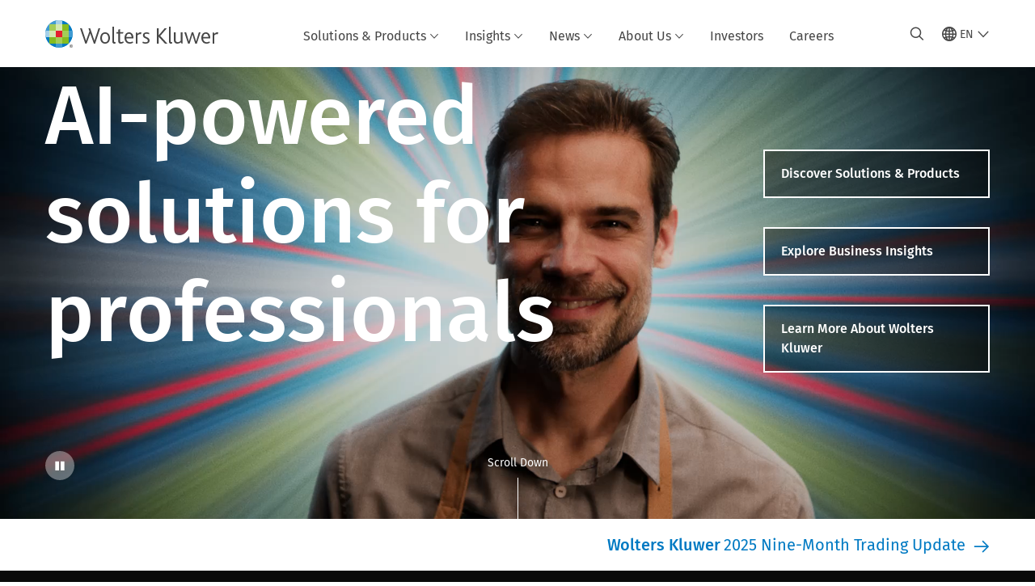

--- FILE ---
content_type: text/html; charset=utf-8
request_url: https://www.wolterskluwer.com/en
body_size: 28664
content:



<!DOCTYPE html>
<!--[if lt IE 7]>      <html class="no-js lt-ie9 lt-ie8 lt-ie7"> <![endif]-->
<!--[if IE 7]>         <html class="no-js lt-ie9 lt-ie8"> <![endif]-->
<!--[if IE 8]>         <html class="no-js lt-ie9"> <![endif]-->
<!--[if gt IE 8]><!-->
<html class="no-js" lang="en">
<!--<![endif]-->
<head>
    <!-- Load only critical fonts synchronusly -->
    <link rel="preload" as="font" href="/-/media/themes/wolterskluwer/oneweb/www/oneweb/fonts/wk-icons/wk-icons-open.woff" crossorigin />
    <link rel="preload" as="font" href="/-/media/themes/wolterskluwer/oneweb/www/oneweb/fonts/wk-icons/wk-icons-filled.woff" crossorigin />

    <!-- Load scripts asynchronusly -->
<script defer src="/-/media/themes/wolterskluwer/oneweb/www/oneweb/scripts/optimized-min.js?rev=e731e11445fe41f3b858fe86a11d18ff&t=20260111T074022Z&hash=E79F58FDF59CA80CCACFC1E8A835FCF6" type="179bf25bd9e71b84cffacc02-text/javascript"></script>
    <!-- Load third party scripts asynchronusly -->

    <!-- Load all css files -->
<link rel="stylesheet" as="style"  href="/-/media/feature/experience%20accelerator/bootstrap%204/bootstrap%204/styles/optimized-min.css?rev=c22e259ea8a24a019821dc2e0c1139b2&t=20231129T105033Z&hash=E3F83863AC58D0F469E45354ED97148D" rel="stylesheet" /><link rel="stylesheet" as="style"  href="/-/media/base%20themes/custom%20oneweb%20theme/styles/optimized-min.css?rev=bb59f7f8dcbe472ab16d674fae3f3468&t=20220301T130344Z&hash=D89E7DC6DB5B4A49887C68DE91D651AB" rel="stylesheet" /><link rel="stylesheet" as="style"  href="/-/media/themes/wolterskluwer/oneweb/www/oneweb/styles/optimized-min.css?rev=93d8860f8a694abd99330041d18efa59&t=20260108T123450Z&hash=1965809F264E713D9747F6869E54E095" rel="stylesheet" />
    
    
    


    <script type="179bf25bd9e71b84cffacc02-text/javascript">
        if (window.location.href.indexOf("fallback=true") > -1) {
            var newUrl = window.location.href.replace("?fallback=true", "").replace("&fallback=true", "");
            history.pushState({}, document.title, newUrl);
        }
    </script>


    <title>Wolters Kluwer - Combining Domain Expertise With Advanced Technology | Wolters Kluwer</title>




    <link href="/-/media/project/wolterskluwer/oneweb/common/images/logo/favicon.png?rev=939e1a5cbc2d4c8ca7d3dfda28250865&amp;hash=5CDBE3F20B144CE105D8C6ECE75680D2" rel="shortcut icon" />



<meta property="og:description"  content="Wolters Kluwer is a global provider of professional information, software solutions, and services."><meta property="og:image"  content="https://assets.contenthub.wolterskluwer.com/api/public/content/2924338-e210532924?v=531e5eba"><meta property="og:title"  content="Wolters Kluwer&#39;s expert solutions combine expertise with advanced technology"><meta property="og:url"  content="https://www.wolterskluwer.com/en">


<meta  name="description" content="Wolters Kluwer is a global provider of professional information, software, AI solutions, and services.  "><meta http-equiv="content-language" content="en"/>




<meta property="twitter:image"  content="https://assets.contenthub.wolterskluwer.com/api/public/content/2924338-e210532924?v=531e5eba"><meta property="twitter:description"  content="Wolters Kluwer&#39;s expert solutions combine expertise with advanced technology"><meta property="twitter:title"  content="Wolters Kluwer&#39;s expert solutions combine expertise with advanced technology"><meta property="twitter:card"  content="summary_large_image">

    <meta name="viewport" content="width=device-width, initial-scale=1, maximum-scale=5" />



<script type="179bf25bd9e71b84cffacc02-text/javascript">
    var wkPageData = window.wkPageData || {};
    wkPageData.page = {
          pageInfo:
          {
                  pageID: "{69D26A6E-DCAB-4A48-BADB-FEF2DA03D538}",
                  pageTitle: "Wolters Kluwer ",
                  pageCreationDate: "2026-01-15",
                  pageFirstPublishDate: "2020-09-03",
                  contentUpdateDate: "2026-01-15",
                  daysSincelLastEdit: "1"
          },

          category:
          {
                 businessUnit: "Corp" ,
                 division: "GBC" ,
                 allocatedBU: "Corp" 
          },

         attributes:
         {
                 pageTemplate: "Home",
                 pageLanguage: "en",
                 areaOfInterest: "Corporate",
                 umbrellaTopics: "Digital transformation"
         }
    };
</script>


        <link rel="alternate" hreflang="en" href="https://www.wolterskluwer.com/en" />
        <link rel="alternate" hreflang="da-DK" href="https://www.wolterskluwer.com/da-dk" />
        <link rel="alternate" hreflang="fr-FR" href="https://www.wolterskluwer.com/fr-fr" />
        <link rel="alternate" hreflang="en-MY" href="https://www.wolterskluwer.com/en-my" />
        <link rel="alternate" hreflang="en-CA" href="https://www.wolterskluwer.com/en-ca" />
        <link rel="alternate" hreflang="en-AU" href="https://www.wolterskluwer.com/en-au" />
        <link rel="alternate" hreflang="zh-TW" href="https://www.wolterskluwer.com/zh-tw" />
        <link rel="alternate" hreflang="ja-JP" href="https://www.wolterskluwer.com/ja-jp" />
        <link rel="alternate" hreflang="en-SG" href="https://www.wolterskluwer.com/en-sg" />
        <link rel="alternate" hreflang="en-HK" href="https://www.wolterskluwer.com/en-hk" />
        <link rel="alternate" hreflang="de-DE" href="https://www.wolterskluwer.com/de-de" />
        <link rel="alternate" hreflang="en-NZ" href="https://www.wolterskluwer.com/en-nz" />
        <link rel="alternate" hreflang="nl-NL" href="https://www.wolterskluwer.com/nl-nl" />
        <link rel="alternate" hreflang="hu-HU" href="https://www.wolterskluwer.com/hu-hu" />
        <link rel="alternate" hreflang="es-ES" href="https://www.wolterskluwer.com/es-es" />
        <link rel="alternate" hreflang="th-TH" href="https://www.wolterskluwer.com/th-th" />
        <link rel="alternate" hreflang="vi-VN" href="https://www.wolterskluwer.com/vi-vn" />
        <link rel="alternate" hreflang="sv-SE" href="https://www.wolterskluwer.com/sv-se" />
        <link rel="alternate" hreflang="es" href="https://www.wolterskluwer.com/es" />
        <link rel="alternate" hreflang="fr-CA" href="https://www.wolterskluwer.com/fr-ca" />
        <link rel="alternate" hreflang="sk-SK" href="https://www.wolterskluwer.com/sk-sk" />
        <link rel="alternate" hreflang="pt-BR" href="https://www.wolterskluwer.com/pt-br" />
        <link rel="alternate" hreflang="pl-PL" href="https://www.wolterskluwer.com/pl-pl" />
        <link rel="alternate" hreflang="ro-RO" href="https://www.wolterskluwer.com/ro-ro" />
        <link rel="alternate" hreflang="en-GB" href="https://www.wolterskluwer.com/en-gb" />
        <link rel="alternate" hreflang="nl-BE" href="https://www.wolterskluwer.com/nl-be" />
        <link rel="alternate" hreflang="nb-NO" href="https://www.wolterskluwer.com/nb-no" />
        <link rel="alternate" hreflang="pt-PT" href="https://www.wolterskluwer.com/pt-pt" />
        <link rel="alternate" hreflang="en-IN" href="https://www.wolterskluwer.com/en-in" />
        <link rel="alternate" hreflang="it-IT" href="https://www.wolterskluwer.com/it-it" />
        <link rel="alternate" hreflang="ko-KR" href="https://www.wolterskluwer.com/ko-kr" />
        <link rel="alternate" hreflang="fr-BE" href="https://www.wolterskluwer.com/fr-be" />
        <link rel="alternate" hreflang="en-PH" href="https://www.wolterskluwer.com/en-ph" />
        <link rel="alternate" hreflang="cs-CZ" href="https://www.wolterskluwer.com/cs-cz" />
        <link rel="alternate" hreflang="x-default" href="https://www.wolterskluwer.com/en" />
    <link rel="canonical" href="https://www.wolterskluwer.com/en" />


<!-- Google Tag Manager --><script data-xp-off type="179bf25bd9e71b84cffacc02-text/javascript">(function(w,d,s,l,i){w[l]=w[l]||[];w[l].push({'gtm.start':new Date().getTime(),event:'gtm.js'});var f=d.getElementsByTagName(s)[0],j=d.createElement(s),dl=l!='dataLayer'?'&l='+l:'';j.async=true;j.src='https://www.googletagmanager.com/gtm.js?id='+i+dl;f.parentNode.insertBefore(j,f);})(window,document,'script','dataLayer','GTM-53VFLLN');</script><!-- End Google Tag Manager -->

<!-- OneTrust Cookies Consent Notice start for wolterskluwer.com -->
<script src="https://cdn.cookielaw.org/scripttemplates/otSDKStub.js" data-document-language="true" type="179bf25bd9e71b84cffacc02-text/javascript" charset="UTF-8" data-domain-script="9ecb427c-f876-4779-aeff-62bba4f8889f" async defer>
</script>
<script type="179bf25bd9e71b84cffacc02-text/javascript">
function OptanonWrapper() { }
</script>
<!-- OneTrust Cookies Consent Notice end for wolterskluwer.com -->

<!-- Custom JS for OneTrust  -->
<script type="179bf25bd9e71b84cffacc02-text/javascript">
	function waitForCookieBanner(selector, callback){
	  var timesRun = 0;
	  var waitInterval = setInterval(function(){
		  timesRun += 1;
		  if(timesRun === 500){
			  clearInterval(waitInterval);
		  }
		  if(document.querySelector(selector)){
			  clearInterval(waitInterval);
			  callback();
		  }
	  }, 10);
	};
	window.addEventListener('load', () => {
		waitForCookieBanner("#onetrust-banner-sdk", function(){
			if(document.querySelector(".ot-sdk-container").offsetHeight>0){
				document.querySelector(".onetrust-pc-dark-filter").style ='display : block !important';
			};
			var closeButton = document.querySelector("#close-pc-btn-handler");
			closeButton.addEventListener('click',()=>{
				if(document.querySelector(".ot-sdk-container").offsetHeight>0){
					document.querySelector(".onetrust-pc-dark-filter").classList.add("ot-hide");
					document.querySelector(".onetrust-pc-dark-filter").classList.add("display-overlay");
				}
			});
			var allButtons = document.querySelectorAll("#onetrust-reject-all-handler,#onetrust-accept-btn-handler,#accept-recommended-btn-handler,.ot-pc-refuse-all-handler,.save-preference-btn-handler");
						allButtons.forEach((button)=>{
						button.addEventListener('click',()=>{
							document.querySelector(".onetrust-pc-dark-filter").classList.remove("display-overlay");
					});
				});
		});
	});
</script>

    <link rel="preconnect" href="https://www.gstatic.com" />
    <link rel="preconnect" href="https://fonts.googleapis.com" />
    <link rel="preconnect" href="https://fonts.gstatic.com" />
    <link rel="preconnect" href="https://www.google-analytics.com" />
    <link rel="preconnect" href="https://www.googletagmanager.com" /><script optanon-category="C0003" type="179bf25bd9e71b84cffacc02-text/javascript">
window.addEventListener('OneTrustGroupsUpdated', (event) => {
    if (!event.detail.includes("C0003")) return;
    
    const dbpr = 100;
    if (Math.random() * 100 <= 100 - dbpr) return;
    
    const d = "dbbRum";
    const w = window;
    const doc = document;
    
    // Initialize dbbRum array
    w[d] = w[d] || [];
    w[d].push(["presampling", dbpr]);
    
    // Add error listeners
    ["error", "unhandledrejection"].forEach(type => {
        addEventListener(type, e => w[d].push([type, e]));
    });
    
    // Load DebugBear script
    const script = doc.createElement("script");
    script.async = true;
    script.src = "https://cdn.debugbear.com/jmOsAXsjNi5L.js";
    doc.head.appendChild(script);
    
    // Add page data if available
    if (window.wkPageData?.page?.category) {
        const { division, businessUnit } = window.wkPageData.page.category;
        if (division) w[d].push(["tag1", division]);
        if (businessUnit) w[d].push(["tag2", businessUnit]);
    }
	if (window.wkPageData?.page?.attributes) {
        const { pageTemplate } = window.wkPageData.page.attributes;
        if (pageTemplate) w[d].push(["tag3", pageTemplate]);
    }
});
</script>
<script optanon-category="C0003" type="179bf25bd9e71b84cffacc02-text/javascript">
window.addEventListener('OneTrustGroupsUpdated', function(event) {
    if (!event.detail.includes("C0003")) { 
        return;
    }

    if (document.querySelector('script[src^="//cdn.mouseflow.com/projects"]')) {
        console.log("Mouseflow script is already loaded.");
        return;
    }

    (function() {
        var PROJECT_ID = "0adf4ddb-d4ab-44cf-a6be-368c4dc5b1c1";
        var mf = document.createElement("script");
        mf.type = "text/javascript"; 
        mf.async = true;
        mf.src = `//cdn.mouseflow.com/projects/${PROJECT_ID}.js`; // Use template literals
        mf.setAttribute("crossorigin", "anonymous");
        document.getElementsByTagName("head")[0].appendChild(mf);

        mf.onload = function() {
            const userData = wkPageData.page.category; 
            if (typeof _mfq !== "undefined" && userData) {
                Object.keys(userData).forEach((key, index) => {
                    _mfq.push(["setVariable", index, key, userData[key]]);
                });
            } else {
                console.log("Mouseflow is not initialized or no user data available.");
            }
        };
    })();
});
</script>
<link rel="preload" href="https://assets.contenthub.wolterskluwer.com/api/public/content/2924338-e210532924?v=ffcc904f" as="image" fetchpriority="high" />



<!-- Site Name -->


<!-- Logos -->


<!-- Social Profile Links -->


<!-- Breadcrumbs -->


<!-- Page related info -->


<!-- Featured Video -->

<!-- Faq Page info -->


<!-- Video Carousel -->


<!-- Video -->


<!-- Profile Page Schema-->


<!-- Organization    -->
<script type="application/ld+json">{"@type":"Organization","name":"Wolters Kluwer N.V","logo":"https://cdn.wolterskluwer.io/wk/fundamentals/1.15.2/logo/assets/medium.svg","url":"https://wolterskluwer.com/en","description":"Wolters Kluwer is a global provider of professional information, software solutions, and services in health, tax & accounting, ESG, finance, compliance, and legal.","foundingDate":"1836","numberOfEmployees":"21400","sameAs":["https://www.facebook.com/wolterskluwer","https://www.linkedin.com/company/wolters-kluwer/","https://www.youtube.com/user/WoltersKluwerComms","https://www.instagram.com/_wolterskluwer","https://twitter.com/Wolters_Kluwer","https://pinterest.com/wolterskluwer/"],"contactPoint":{"@type":"ContactPoint","url":"https://www.wolterskluwer.com/en/contact-us","contactType":"contact-us page","@context":"https://schema.org"},"@context":"https://schema.org"}</script>

<!-- Potential Action    -->
<script type="application/ld+json">{"@type":"WebSite","url":"https://www.wolterskluwer.com/en","potentialAction":{"@type":"SearchAction","target":"https://www.wolterskluwer.com/en/search-results?q={search_term_string}","query-input":"required name=search_term_string"},"@context":"https://schema.org"}</script>

<!-- Product Properties    -->





</head>
<body class="ow-corporate-home-template animate default-device bodyclass" data-grecaptcha="6Lf6x-MUAAAAAATFy_Zy7Y9FezDcp0kmycrG1taQ">
    


<!-- Google Tag Manager (noscript) --><noscript data-xp-off><iframe src="https://www.googletagmanager.com/ns.html?id=GTM-53VFLLN" height="0" width="0" style="display:none;visibility:hidden"></iframe></noscript><!-- End Google Tag Manager (noscript) -->

<div class="site-name" data-site-name="www"></div>

   <script data-xp-off type="179bf25bd9e71b84cffacc02-text/javascript">
            // Get cookie function to check existing cookie name
            var getCookie = function(name) {
                var value = "; " + document.cookie;
                var parts = value.split("; " + name + "=");
                if (parts.length == 2) return parts.pop().split(";").shift();
            };
        	
          var urlComposer = function(lang) {
                var u = window.location;
                var path = u.pathname.replace(/(\/[a-z]{2}[-][a-zA-Z]{2})|(\/en$)|(en\/)/g, '');
                path = path.substr(0, 1) !== "/" ? "/"+path : path;
               return u.origin+lang+path;
            }
            
        
            function udtCookieboxClosed() {
                if (typeof udt !== "undefined") {
                    var consent = udt.Choices;
                    // Check for cookie presence
                    var cookieVal = getCookie('UserDataTrustConsent');        
                    
                }
            }
    </script>
    
<!-- #wrapper -->
<div id="wrapper">
    <!-- #header -->
    <header>
        <div id="header" class="container-fluid">
            <div class="row">
<div class="component plain-html col-12">
    <div class="component-content">
    <div class="skip-to-nav-wrapper">
        <a class="skip-nav-link" href="#main-content" aria-label="Skip to Main Content">Skip to main</a>
    </div>    </div>
</div>        <div id="alert-bar" class="alert-wrapper hide">
            <div>
                <div class="row"></div>
            </div>
            <div class="alert-bar language-alert false" role="alert">
                <div class="alert-bar-wrapper">
                            <img alt="alert-icon" src="https://assets.contenthub.wolterskluwer.com/api/public/content/f3d6188f99544aa9b6ed8cd95f76ffc4.svg?v=e6f18377" />
                    <div class="alert-title">
                        Only limited material is available in the selected language.&nbsp;<a href="/en">All content is available on the global site.</a>
                    </div>
                    <button title="Close Button" class="close-alert" data-action="language">
                        <span class="sr-only">Close</span>
                    </button>
                </div>
            </div>
            <div>
                <div class="row"></div>
            </div>
        </div>



<div class="component row-splitter">
        <div class="container-fluid">
            <div >
                <div class="row">


<div class="component row-splitter">
        <div class="container-fluid">
            <div >
                <div class="row">


<!--Placeholder for hat/breadcrumbs-->
<!-- Navigation Menu -->


    <div class="globalnavhat">
        <div class="global-menu-trigger-wrapper">
            <button class="global-menu-toggle" data-open-label="Open Global Navigation" data-close-label="Close Global Navigation"><span class="button-label">Open Global Navigation</span><i class="wk-icon-chevron-down" aria-hidden="true"></i></button>
            <div class="languageselector_wrapper">
                <div class="row">


    <div class="component language-selector-component">
        <div class="component-content">
                <button class="language-selector-button" aria-label="Select language and country" aria-haspopup="true" aria-expanded="false" aria-controls="language-selector"><i aria-hidden="true" title="globe" class="wk-icon-globe"></i>  <p class="current-language">EN</p> <i class="wk-icon-chevron-down" aria-hidden="true"></i> </button>
                <div class="component tabs language-selector-modal" id="language-selector">
                    <div class="component-content">
                        <div class="language-selector-heading-text"><p style="text-align: center;">Visit our <a href="https://www.wolterskluwer.com/en">global site</a> in English, or select an alternative location or language below</p></div>
                        <div class="tabs-inner">
                            <ul class="tabs-heading">
                                    <li tabindex="0">
                                        <div>
                                            <div class="row">
                                                <div class="component content">
                                                    <div class="component-content">
                                                        <div class="field-heading" data-dm-wk="tabshorizontal.button">
                                                            Americas
                                                        </div>
                                                    </div>
                                                </div>
                                            </div>
                                        </div>
                                    </li>
                                    <li tabindex="0">
                                        <div>
                                            <div class="row">
                                                <div class="component content">
                                                    <div class="component-content">
                                                        <div class="field-heading" data-dm-wk="tabshorizontal.button">
                                                            Europe
                                                        </div>
                                                    </div>
                                                </div>
                                            </div>
                                        </div>
                                    </li>
                                    <li tabindex="0">
                                        <div>
                                            <div class="row">
                                                <div class="component content">
                                                    <div class="component-content">
                                                        <div class="field-heading" data-dm-wk="tabshorizontal.button">
                                                            Asia &amp; Pacific
                                                        </div>
                                                    </div>
                                                </div>
                                            </div>
                                        </div>
                                    </li>
                            </ul>
                            <div class="tabs-container">
                                    <div class="tab">
                                        <div class="row">
                                            <div class="row component column-splitter">
                                                    <div class="col-12 col-md-3">
                                                        <div class="row">


<div class="component link-list">
    <div class="component-content">
        <h3 class="language-selector-modal__country-name">Brazil</h3>

            <div class="language-selector-modal__page">
                <span class="language-selector-modal__page-name">Home page:</span>
                <ul>

                        <li>
                            <div class="field-link">
                                    <a href="/pt-br" data-variantfieldname="Link">Portuguese</a>
                            </div>
                        </li>
                </ul>
            </div>
    </div>
</div>
                                                        </div>
                                                    </div>
                                                    <div class="col-12 col-md-3">
                                                        <div class="row">


<div class="component link-list">
    <div class="component-content">
        <h3 class="language-selector-modal__country-name">Canada</h3>

            <div class="language-selector-modal__page">
                <span class="language-selector-modal__page-name">Home page:</span>
                <ul>

                        <li>
                            <div class="field-link">
                                    <a href="/en-ca" data-variantfieldname="Link">English</a>
                            </div>
                        </li>
                        <li>
                            <div class="field-link">
                                    <a href="/fr-ca" data-variantfieldname="Link">French</a>
                            </div>
                        </li>
                </ul>
            </div>
    </div>
</div>
                                                        </div>
                                                    </div>
                                                    <div class="col-12 col-md-3">
                                                        <div class="row">


<div class="component link-list">
    <div class="component-content">
        <h3 class="language-selector-modal__country-name">Latin America</h3>

            <div class="language-selector-modal__page">
                <span class="language-selector-modal__page-name">Home page:</span>
                <ul>

                        <li>
                            <div class="field-link">
                                    <a href="/es" data-variantfieldname="Link">Spanish</a>
                            </div>
                        </li>
                </ul>
            </div>
    </div>
</div>
                                                        </div>
                                                    </div>
                                                    <div class="col-12 col-md-3">
                                                        <div class="row">


<div class="component link-list">
    <div class="component-content">
        <h3 class="language-selector-modal__country-name">United States</h3>

            <div class="language-selector-modal__page">
                <span class="language-selector-modal__page-name">Home page:</span>
                <ul>

                        <li>
                            <div class="field-link">
                                    <a href="/en" data-variantfieldname="Link">English</a>
                            </div>
                        </li>
                </ul>
            </div>
    </div>
</div>
                                                        </div>
                                                    </div>
                                            </div>
                                        </div>
                                    </div>
                                    <div class="tab">
                                        <div class="row">
                                            <div class="row component column-splitter">
                                                    <div class="col-12 col-md-3">
                                                        <div class="row">


<div class="component link-list">
    <div class="component-content">
        <h3 class="language-selector-modal__country-name">Belgium</h3>

            <div class="language-selector-modal__page">
                <span class="language-selector-modal__page-name">Home page:</span>
                <ul>

                        <li>
                            <div class="field-link">
                                    <a href="/nl-be" data-variantfieldname="Link">Dutch</a>
                            </div>
                        </li>
                        <li>
                            <div class="field-link">
                                    <a href="/fr-be" data-variantfieldname="Link">French</a>
                            </div>
                        </li>
                </ul>
            </div>
    </div>
</div>
                                                        </div>
                                                    </div>
                                                    <div class="col-12 col-md-3">
                                                        <div class="row">


<div class="component link-list">
    <div class="component-content">
        <h3 class="language-selector-modal__country-name">Czech Republic</h3>

            <div class="language-selector-modal__page">
                <span class="language-selector-modal__page-name">Home page:</span>
                <ul>

                        <li>
                            <div class="field-link">
                                    <a href="/cs-cz" data-variantfieldname="Link">Czech</a>
                            </div>
                        </li>
                </ul>
            </div>
    </div>
</div>
                                                        </div>
                                                    </div>
                                                    <div class="col-12 col-md-3">
                                                        <div class="row">


<div class="component link-list">
    <div class="component-content">
        <h3 class="language-selector-modal__country-name">Denmark</h3>

            <div class="language-selector-modal__page">
                <span class="language-selector-modal__page-name">Home page:</span>
                <ul>

                        <li>
                            <div class="field-link">
                                    <a href="/da-dk" data-variantfieldname="Link">Denmark</a>
                            </div>
                        </li>
                </ul>
            </div>
    </div>
</div>
                                                        </div>
                                                    </div>
                                                    <div class="col-12 col-md-3">
                                                        <div class="row">


<div class="component link-list">
    <div class="component-content">
        <h3 class="language-selector-modal__country-name">France</h3>

            <div class="language-selector-modal__page">
                <span class="language-selector-modal__page-name">Home page:</span>
                <ul>

                        <li>
                            <div class="field-link">
                                    <a href="/fr-fr" data-variantfieldname="Link">French</a>
                            </div>
                        </li>
                </ul>
            </div>
    </div>
</div>
                                                        </div>
                                                    </div>
                                                    <div class="col-12 col-md-3">
                                                        <div class="row">


<div class="component link-list">
    <div class="component-content">
        <h3 class="language-selector-modal__country-name">Germany</h3>

            <div class="language-selector-modal__page">
                <span class="language-selector-modal__page-name">Home page:</span>
                <ul>

                        <li>
                            <div class="field-link">
                                    <a href="/de-de" data-variantfieldname="Link">German</a>
                            </div>
                        </li>
                </ul>
            </div>
    </div>
</div>
                                                        </div>
                                                    </div>
                                                    <div class="col-12 col-md-3">
                                                        <div class="row">


<div class="component link-list">
    <div class="component-content">
        <h3 class="language-selector-modal__country-name">Hungary</h3>

            <div class="language-selector-modal__page">
                <span class="language-selector-modal__page-name">Home page:</span>
                <ul>

                        <li>
                            <div class="field-link">
                                    <a href="/hu-hu" data-variantfieldname="Link">Hungarian</a>
                            </div>
                        </li>
                </ul>
            </div>
    </div>
</div>
                                                        </div>
                                                    </div>
                                                    <div class="col-12 col-md-3">
                                                        <div class="row">


<div class="component link-list">
    <div class="component-content">
        <h3 class="language-selector-modal__country-name">Italy</h3>

            <div class="language-selector-modal__page">
                <span class="language-selector-modal__page-name">Home page:</span>
                <ul>

                        <li>
                            <div class="field-link">
                                    <a href="/it-it" data-variantfieldname="Link">Italian</a>
                            </div>
                        </li>
                </ul>
            </div>
    </div>
</div>
                                                        </div>
                                                    </div>
                                                    <div class="col-12 col-md-3">
                                                        <div class="row">


<div class="component link-list">
    <div class="component-content">
        <h3 class="language-selector-modal__country-name">Netherlands</h3>

            <div class="language-selector-modal__page">
                <span class="language-selector-modal__page-name">Home page:</span>
                <ul>

                        <li>
                            <div class="field-link">
                                    <a href="/nl-nl" data-variantfieldname="Link">Dutch</a>
                            </div>
                        </li>
                </ul>
            </div>
    </div>
</div>
                                                        </div>
                                                    </div>
                                                    <div class="col-12 col-md-3">
                                                        <div class="row">


<div class="component link-list">
    <div class="component-content">
        <h3 class="language-selector-modal__country-name">Norway</h3>

            <div class="language-selector-modal__page">
                <span class="language-selector-modal__page-name">Home page:</span>
                <ul>

                        <li>
                            <div class="field-link">
                                    <a href="/nb-no" data-variantfieldname="Link">Norwegian</a>
                            </div>
                        </li>
                </ul>
            </div>
    </div>
</div>
                                                        </div>
                                                    </div>
                                                    <div class="col-12 col-md-3">
                                                        <div class="row">


<div class="component link-list">
    <div class="component-content">
        <h3 class="language-selector-modal__country-name">Poland</h3>

            <div class="language-selector-modal__page">
                <span class="language-selector-modal__page-name">Home page:</span>
                <ul>

                        <li>
                            <div class="field-link">
                                    <a href="/pl-pl" data-variantfieldname="Link">Polish</a>
                            </div>
                        </li>
                </ul>
            </div>
    </div>
</div>
                                                        </div>
                                                    </div>
                                                    <div class="col-12 col-md-3">
                                                        <div class="row">


<div class="component link-list">
    <div class="component-content">
        <h3 class="language-selector-modal__country-name">Portugal</h3>

            <div class="language-selector-modal__page">
                <span class="language-selector-modal__page-name">Home page:</span>
                <ul>

                        <li>
                            <div class="field-link">
                                    <a href="/pt-pt" data-variantfieldname="Link">Portuguese</a>
                            </div>
                        </li>
                </ul>
            </div>
    </div>
</div>
                                                        </div>
                                                    </div>
                                                    <div class="col-12 col-md-3">
                                                        <div class="row">


<div class="component link-list">
    <div class="component-content">
        <h3 class="language-selector-modal__country-name">Romania</h3>

            <div class="language-selector-modal__page">
                <span class="language-selector-modal__page-name">Home page:</span>
                <ul>

                        <li>
                            <div class="field-link">
                                    <a href="/ro-ro" data-variantfieldname="Link">Romanian</a>
                            </div>
                        </li>
                </ul>
            </div>
    </div>
</div>
                                                        </div>
                                                    </div>
                                                    <div class="col-12 col-md-3">
                                                        <div class="row">


<div class="component link-list">
    <div class="component-content">
        <h3 class="language-selector-modal__country-name">Slovakia</h3>

            <div class="language-selector-modal__page">
                <span class="language-selector-modal__page-name">Home page:</span>
                <ul>

                        <li>
                            <div class="field-link">
                                    <a href="/sk-sk" data-variantfieldname="Link">Slovak</a>
                            </div>
                        </li>
                </ul>
            </div>
    </div>
</div>
                                                        </div>
                                                    </div>
                                                    <div class="col-12 col-md-3">
                                                        <div class="row">


<div class="component link-list">
    <div class="component-content">
        <h3 class="language-selector-modal__country-name">Spain</h3>

            <div class="language-selector-modal__page">
                <span class="language-selector-modal__page-name">Home page:</span>
                <ul>

                        <li>
                            <div class="field-link">
                                    <a href="/es-es" data-variantfieldname="Link">Spanish</a>
                            </div>
                        </li>
                </ul>
            </div>
    </div>
</div>
                                                        </div>
                                                    </div>
                                                    <div class="col-12 col-md-3">
                                                        <div class="row">


<div class="component link-list">
    <div class="component-content">
        <h3 class="language-selector-modal__country-name">Sweden</h3>

            <div class="language-selector-modal__page">
                <span class="language-selector-modal__page-name">Home page:</span>
                <ul>

                        <li>
                            <div class="field-link">
                                    <a href="/sv-se" data-variantfieldname="Link">Swedish</a>
                            </div>
                        </li>
                </ul>
            </div>
    </div>
</div>
                                                        </div>
                                                    </div>
                                                    <div class="col-12 col-md-3">
                                                        <div class="row">


<div class="component link-list">
    <div class="component-content">
        <h3 class="language-selector-modal__country-name">United Kingdom</h3>

            <div class="language-selector-modal__page">
                <span class="language-selector-modal__page-name">Home page:</span>
                <ul>

                        <li>
                            <div class="field-link">
                                    <a href="/en-gb" data-variantfieldname="Link">English</a>
                            </div>
                        </li>
                </ul>
            </div>
    </div>
</div>
                                                        </div>
                                                    </div>
                                            </div>
                                        </div>
                                    </div>
                                    <div class="tab">
                                        <div class="row">
                                            <div class="row component column-splitter">
                                                    <div class="col-12 col-md-3">
                                                        <div class="row">


<div class="component link-list">
    <div class="component-content">
        <h3 class="language-selector-modal__country-name">Australia</h3>

            <div class="language-selector-modal__page">
                <span class="language-selector-modal__page-name">Home page:</span>
                <ul>

                        <li>
                            <div class="field-link">
                                    <a href="/en-au" data-variantfieldname="Link">English</a>
                            </div>
                        </li>
                </ul>
            </div>
    </div>
</div>
                                                        </div>
                                                    </div>
                                                    <div class="col-12 col-md-3">
                                                        <div class="row">


<div class="component link-list">
    <div class="component-content">
        <h3 class="language-selector-modal__country-name">China</h3>

            <div class="language-selector-modal__page">
                <span class="language-selector-modal__page-name">Home page:</span>
                <ul>

                        <li>
                            <div class="field-link">
                                    <a href="https://www.wolterskluwer.cn" data-variantfieldname="Link" target="_blank" rel="noopener noreferrer">Simplified Chinese</a>
                            </div>
                        </li>
                </ul>
            </div>
    </div>
</div>
                                                        </div>
                                                    </div>
                                                    <div class="col-12 col-md-3">
                                                        <div class="row">


<div class="component link-list">
    <div class="component-content">
        <h3 class="language-selector-modal__country-name">Hong Kong</h3>

            <div class="language-selector-modal__page">
                <span class="language-selector-modal__page-name">Home page:</span>
                <ul>

                        <li>
                            <div class="field-link">
                                    <a href="/en-hk" data-variantfieldname="Link">English</a>
                            </div>
                        </li>
                </ul>
            </div>
    </div>
</div>
                                                        </div>
                                                    </div>
                                                    <div class="col-12 col-md-3">
                                                        <div class="row">


<div class="component link-list">
    <div class="component-content">
        <h3 class="language-selector-modal__country-name">India</h3>

            <div class="language-selector-modal__page">
                <span class="language-selector-modal__page-name">Home page:</span>
                <ul>

                        <li>
                            <div class="field-link">
                                    <a href="/en-in" data-variantfieldname="Link">English</a>
                            </div>
                        </li>
                </ul>
            </div>
    </div>
</div>
                                                        </div>
                                                    </div>
                                                    <div class="col-12 col-md-3">
                                                        <div class="row">


<div class="component link-list">
    <div class="component-content">
        <h3 class="language-selector-modal__country-name">Japan</h3>

            <div class="language-selector-modal__page">
                <span class="language-selector-modal__page-name">Home page:</span>
                <ul>

                        <li>
                            <div class="field-link">
                                    <a href="/ja-jp" data-variantfieldname="Link">Japanese</a>
                            </div>
                        </li>
                </ul>
            </div>
    </div>
</div>
                                                        </div>
                                                    </div>
                                                    <div class="col-12 col-md-3">
                                                        <div class="row">


<div class="component link-list">
    <div class="component-content">
        <h3 class="language-selector-modal__country-name">Malaysia</h3>

            <div class="language-selector-modal__page">
                <span class="language-selector-modal__page-name">Home page:</span>
                <ul>

                        <li>
                            <div class="field-link">
                                    <a href="/en-my" data-variantfieldname="Link">English</a>
                            </div>
                        </li>
                </ul>
            </div>
    </div>
</div>
                                                        </div>
                                                    </div>
                                                    <div class="col-12 col-md-3">
                                                        <div class="row">


<div class="component link-list">
    <div class="component-content">
        <h3 class="language-selector-modal__country-name">New Zealand</h3>

            <div class="language-selector-modal__page">
                <span class="language-selector-modal__page-name">Home page:</span>
                <ul>

                        <li>
                            <div class="field-link">
                                    <a href="/en-nz" data-variantfieldname="Link">English</a>
                            </div>
                        </li>
                </ul>
            </div>
    </div>
</div>
                                                        </div>
                                                    </div>
                                                    <div class="col-12 col-md-3">
                                                        <div class="row">


<div class="component link-list">
    <div class="component-content">
        <h3 class="language-selector-modal__country-name">Philippines</h3>

            <div class="language-selector-modal__page">
                <span class="language-selector-modal__page-name">Home page:</span>
                <ul>

                        <li>
                            <div class="field-link">
                                    <a href="/en-ph" data-variantfieldname="Link">English</a>
                            </div>
                        </li>
                </ul>
            </div>
    </div>
</div>
                                                        </div>
                                                    </div>
                                                    <div class="col-12 col-md-3">
                                                        <div class="row">


<div class="component link-list">
    <div class="component-content">
        <h3 class="language-selector-modal__country-name">Singapore</h3>

            <div class="language-selector-modal__page">
                <span class="language-selector-modal__page-name">Home page:</span>
                <ul>

                        <li>
                            <div class="field-link">
                                    <a href="/en-sg" data-variantfieldname="Link">English</a>
                            </div>
                        </li>
                </ul>
            </div>
    </div>
</div>
                                                        </div>
                                                    </div>
                                                    <div class="col-12 col-md-3">
                                                        <div class="row">


<div class="component link-list">
    <div class="component-content">
        <h3 class="language-selector-modal__country-name">South Korea</h3>

            <div class="language-selector-modal__page">
                <span class="language-selector-modal__page-name">Home page:</span>
                <ul>

                        <li>
                            <div class="field-link">
                                    <a href="/ko-kr" data-variantfieldname="Link">English</a>
                            </div>
                        </li>
                </ul>
            </div>
    </div>
</div>
                                                        </div>
                                                    </div>
                                                    <div class="col-12 col-md-3">
                                                        <div class="row">


<div class="component link-list">
    <div class="component-content">
        <h3 class="language-selector-modal__country-name">Taiwan</h3>

            <div class="language-selector-modal__page">
                <span class="language-selector-modal__page-name">Home page:</span>
                <ul>

                        <li>
                            <div class="field-link">
                                    <a href="/zh-tw" data-variantfieldname="Link">English</a>
                            </div>
                        </li>
                </ul>
            </div>
    </div>
</div>
                                                        </div>
                                                    </div>
                                                    <div class="col-12 col-md-3">
                                                        <div class="row">


<div class="component link-list">
    <div class="component-content">
        <h3 class="language-selector-modal__country-name">Thailand</h3>

            <div class="language-selector-modal__page">
                <span class="language-selector-modal__page-name">Home page:</span>
                <ul>

                        <li>
                            <div class="field-link">
                                    <a href="/th-th" data-variantfieldname="Link">English</a>
                            </div>
                        </li>
                </ul>
            </div>
    </div>
</div>
                                                        </div>
                                                    </div>
                                                    <div class="col-12 col-md-3">
                                                        <div class="row">


<div class="component link-list">
    <div class="component-content">
        <h3 class="language-selector-modal__country-name">Vietnam</h3>

            <div class="language-selector-modal__page">
                <span class="language-selector-modal__page-name">Home page:</span>
                <ul>

                        <li>
                            <div class="field-link">
                                    <a href="/vi-vn" data-variantfieldname="Link">English</a>
                            </div>
                        </li>
                </ul>
            </div>
    </div>
</div>
                                                        </div>
                                                    </div>
                                            </div>
                                        </div>
                                    </div>
                            </div>
                        </div>
                    </div>
                </div>
        </div>
    </div>
</div>
            </div>
        </div>
    </div>

<nav aria-label="Wolters Kluwer Navigation" id="globalNav">
    <div class="ow-global-nav-container">
        <div class="ow-global-nav-wrapper">
            <div>
                <div class="row">
<div class="component image file-type-icon-media-link header-logo">
    <div class="component-content">
<a title="Logo" href="/en"><picture title="Wolters Kluwer Logo"><source srcset="https://cdn.wolterskluwer.io/wk/jumpstart-v3-assets/0.x.x/logo/medium.svg" media="(max-width:991px)" width="161px" height="26px"></source><source srcset="https://cdn.wolterskluwer.io/wk/jumpstart-v3-assets/0.x.x/logo/medium.svg" media="(max-width:1199px)" width="161px" height="26px"></source><source srcset="https://cdn.wolterskluwer.io/wk/jumpstart-v3-assets/0.x.x/logo/large.svg" media="(min-width:1200px) and (max-width:1599px)" width="161px" height="26px"></source><img src="https://cdn.wolterskluwer.io/wk/jumpstart-v3-assets/0.x.x/logo/large.svg" alt="Wolters Kluwer Logo" width="214px" height="34px" /></picture></a>    </div>
</div>
</div>
            </div>
            <div class="ow-global-nav-main" id="Main-Menu">
                <ul class="ow-global-nav-list-level-1">
                        <li class="ow-global-nav-item-level-1">
                                <button class="ow-global-nav-link-level-1" type="button" aria-haspopup="true" aria-expanded="false" aria-controls="nav-level-1-solutions-&amp;-products">
                                    Solutions &amp; Products
                                    <i class="wk-icon-chevron-down" aria-hidden="true"></i>
                                </button>
                                                            <ul class="ow-global-nav-list-level-2" id="nav-level-1-solutions-&amp;-products">
                                        <li class="ow-global-nav-item-level-2">
                                                <button class="ow-global-nav-link-level-2 submenu-button" type="button" aria-expanded="false" aria-controls="nav-level-2-content-by-product-name">
                                                    By Product Name
                                                    <i class="wk-icon-chevron-down" aria-hidden="true"></i>
                                                </button>
                                                                                            <div class="ow-global-nav-content-panel ow-global-nav-level-2-content" id="nav-level-2-content-by-product-name">


<div class="ow-global-nav-content-section  " id="content-section-health">
    <h3 class="content-heading">Health</h3>
            <ul class="ow-global-nav-features-list">
                <li class="ow-global-nav-feature-item">
                    <a class="ow-global-nav-feature-link" href="https://www.wolterskluwer.com/en/solutions/uptodate" target="">
                        UpToDate
                    </a>
                        <p class="link-description">Industry-leading clinical decision support
</p>
                </li>
                <li class="ow-global-nav-feature-item">
                    <a class="ow-global-nav-feature-link" href="https://www.wolterskluwer.com/en/solutions/ovid" target="">
                        Ovid
                    </a>
                        <p class="link-description">Medical research platform</p>
                </li>
                <li class="ow-global-nav-feature-item">
                    <a class="ow-global-nav-feature-link" href="https://www.wolterskluwer.com/en/solutions/uptodate/drug-decision-support" target="">
                        UptoDate Lexidrug
                    </a>
                        <p class="link-description">Evidence-based drug referential solutions
</p>
                </li>
                <li class="ow-global-nav-feature-item">
                    <a class="ow-global-nav-feature-link" href="https://www.wolterskluwer.com/en/solutions/simplifi-plus-pharmacy-compliance" target="">
                        Simplifi+ Pharmacy Compliance
                    </a>
                        <p class="link-description">Pharmacy compliance solutions</p>
                </li>
        </ul>
            <a href="https://www.wolterskluwer.com/en/health" class="ow-global-nav-cta secondary-cta" target="">
            <span>Health Overview</span>
                <span title="arrow-right" class="wk-icon-arrow-right" aria-hidden="true"></span>


        </a>
</div>

<div class="ow-global-nav-content-section  " id="content-section-tax-and-accounting">
    <h3 class="content-heading">Tax and Accounting</h3>
            <ul class="ow-global-nav-features-list">
                <li class="ow-global-nav-feature-item">
                    <a class="ow-global-nav-feature-link" href="https://www.wolterskluwer.com/en/solutions/tax-accounting-us" target="">
                        Tax &amp; Accounting U.S. Hub
                    </a>
                        <p class="link-description">Central hub for all U.S. solutions
</p>
                </li>
                <li class="ow-global-nav-feature-item">
                    <a class="ow-global-nav-feature-link" href="https://www.wolterskluwer.com/en/solutions/cch-axcess" target="">
                        CCH Axcess™ Suite
                    </a>
                        <p class="link-description">Cloud-based tax and accounting solution</p>
                </li>
                <li class="ow-global-nav-feature-item">
                    <a class="ow-global-nav-feature-link" href="https://www.wolterskluwer.com/en/solutions/cch-prosystem-fx" target="">
                        CCH&#174; ProSystem fx&#174;
                    </a>
                        <p class="link-description">Integrated tax and accounting software</p>
                </li>
                <li class="ow-global-nav-feature-item">
                    <a class="ow-global-nav-feature-link" href="https://www.wolterskluwer.com/en/solutions/taxwise" target="">
                        TaxWise&#174;
                    </a>
                        <p class="link-description">Tax preparation software for tax preparers</p>
                </li>
        </ul>
            <a href="https://www.wolterskluwer.com/en/tax-and-accounting" class="ow-global-nav-cta secondary-cta" target="">
            <span>Tax &amp; Accounting Overview</span>
                <span title="arrow-right" class="wk-icon-arrow-right" aria-hidden="true"></span>


        </a>
</div>

<div class="ow-global-nav-content-section  " id="content-section-financial-&amp;-corporate-compliance">
    <h3 class="content-heading">Financial &amp; Corporate Compliance</h3>
            <ul class="ow-global-nav-features-list">
                <li class="ow-global-nav-feature-item">
                    <a class="ow-global-nav-feature-link" href="https://www.wolterskluwer.com/en/solutions/ct-corporation" target="">
                        CT Corporation
                    </a>
                        <p class="link-description">Registered agent &amp; business license solutions
</p>
                </li>
                <li class="ow-global-nav-feature-item">
                    <a class="ow-global-nav-feature-link" href="https://www.wolterskluwer.com/en/solutions/compliance-solutions" target="">
                        Compliance Solutions
                    </a>
                        <p class="link-description">Loan, regulation, and investment compliance</p>
                </li>
                <li class="ow-global-nav-feature-item">
                    <a class="ow-global-nav-feature-link" href="https://www.wolterskluwer.com/en/solutions/bizfilings" target="">
                        BizFilings
                    </a>
                        <p class="link-description">Small business incorporation services
</p>
                </li>
                <li class="ow-global-nav-feature-item">
                    <a class="ow-global-nav-feature-link" href="https://www.wolterskluwer.com/en/solutions/eoriginal" target="">
                        eOriginal
                    </a>
                        <p class="link-description">Frictionless lending from borrower to secondary markets</p>
                </li>
        </ul>
            <a href="https://www.wolterskluwer.com/en/compliance" class="ow-global-nav-cta secondary-cta" target="">
            <span>Financial &amp; Corporate Compliance Overview</span>
                <span title="arrow-right" class="wk-icon-arrow-right" aria-hidden="true"></span>


        </a>
</div>

<div class="ow-global-nav-content-section  " id="content-section-legal-&amp;-regulatory">
    <h3 class="content-heading">Legal &amp; Regulatory</h3>
            <ul class="ow-global-nav-features-list">
                <li class="ow-global-nav-feature-item">
                    <a class="ow-global-nav-feature-link" href="https://www.wolterskluwer.com/en/solutions/vitallaw-law-firms" target="">
                        VitalLaw&#174;
                    </a>
                        <p class="link-description">Legal research database for attorneys
</p>
                </li>
                <li class="ow-global-nav-feature-item">
                    <a class="ow-global-nav-feature-link" href="https://www.wolterskluwer.com/en/solutions/legisway" target="">
                        Legisway
                    </a>
                        <p class="link-description">Legal management software for legal departments
</p>
                </li>
                <li class="ow-global-nav-feature-item">
                    <a class="ow-global-nav-feature-link" href="https://www.wolterskluwer.com/en/solutions/enterprise-legal-management" target="">
                        Enterprise Legal Management
                    </a>
                        <p class="link-description">Legal spend and matter management
</p>
                </li>
                <li class="ow-global-nav-feature-item">
                    <a class="ow-global-nav-feature-link" href="https://www.wolterskluwer.com/en/solutions/mediregs" target="">
                        Mediregs
                    </a>
                        <p class="link-description">Medical coding and healthcare compliance</p>
                </li>
        </ul>
            <a href="https://www.wolterskluwer.com/en/legal" class="ow-global-nav-cta secondary-cta" target="">
            <span>Legal &amp; Regulatory Overview</span>
                <span title="arrow-right" class="wk-icon-arrow-right" aria-hidden="true"></span>


        </a>
</div>

<div class="ow-global-nav-content-section  " id="content-section-corporate-performance-&amp;-esg">
    <h3 class="content-heading">Corporate Performance &amp; ESG</h3>
            <ul class="ow-global-nav-features-list">
                <li class="ow-global-nav-feature-item">
                    <a class="ow-global-nav-feature-link" href="https://www.wolterskluwer.com/en/solutions/cch-tagetik" target="">
                        CCH Tagetik
                    </a>
                        <p class="link-description">Unified performance management software</p>
                </li>
                <li class="ow-global-nav-feature-item">
                    <a class="ow-global-nav-feature-link" href="https://www.wolterskluwer.com/en/solutions/enablon" target="">
                        Enablon
                    </a>
                        <p class="link-description">Software solutions for EHS, ESG &amp; operational excellence
</p>
                </li>
                <li class="ow-global-nav-feature-item">
                    <a class="ow-global-nav-feature-link" href="https://www.wolterskluwer.com/en/solutions/teammate" target="">
                        TeamMate
                    </a>
                        <p class="link-description">Audit and assurance solutions</p>
                </li>
                <li class="ow-global-nav-feature-item">
                    <a class="ow-global-nav-feature-link" href="https://www.wolterskluwer.com/en/solutions/cch-tagetik/corporate-tax-pillar" target="">
                        Corporate Tax
                    </a>
                        <p class="link-description">Direct and indirect tax software solutions</p>
                </li>
        </ul>
            <a href="https://www.wolterskluwer.com/en/esg" class="ow-global-nav-cta secondary-cta" target="">
            <span>Corporate Performance &amp; ESG</span>
                <span title="arrow-right" class="wk-icon-arrow-right" aria-hidden="true"></span>


        </a>
</div>

<div class="ow-global-nav-content-section highlight-background " id="content-section-useful-links">
    <h3 class="content-heading">Useful Links</h3>
            <ul class="ow-global-nav-features-list">
                <li class="ow-global-nav-feature-item">
                    <a class="ow-global-nav-feature-link" href="https://www.wolterskluwer.com/en/solutions" target="">
                        Solutions Directory
                    </a>
                </li>
                <li class="ow-global-nav-feature-item">
                    <a class="ow-global-nav-feature-link" href="https://www.wolterskluwer.com/en/my-account-login" target="">
                        Product Login
                    </a>
                </li>
                <li class="ow-global-nav-feature-item">
                    <a class="ow-global-nav-feature-link" href="https://www.wolterskluwer.com/en/know/bookstores" target="">
                        eShop
                    </a>
                </li>
        </ul>
    </div>                                                </div>
                                        </li>
                                        <li class="ow-global-nav-item-level-2">
                                                <button class="ow-global-nav-link-level-2 submenu-button" type="button" aria-expanded="false" aria-controls="nav-level-2-by-solution-category">
                                                    By Solution Category
                                                    <i class="wk-icon-chevron-down" aria-hidden="true"></i>
                                                </button>
                                                                                            <ul class="ow-global-nav-list-level-3" id="nav-level-2-by-solution-category">
                                                        <li class="ow-global-nav-item-level-3">
                                                                <button class="ow-global-nav-link-level-3 submenu-button" type="button" aria-expanded="false" aria-controls="nav-level-3-health">
                                                                    Health
                                                                    <i class="wk-icon-chevron-down" aria-hidden="true"></i>
                                                                </button>
                                                                                                                            <div class="ow-global-nav-list-level-4 ow-global-nav-content-panel" id="nav-level-3-health">


<div class="ow-global-nav-content-section  " id="content-section-solutions">
    <h3 class="content-heading">Solutions</h3>
            <ul class="ow-global-nav-features-list">
                <li class="ow-global-nav-feature-item">
                    <a class="ow-global-nav-feature-link" href="https://www.wolterskluwer.com/en/know/healthcare-solutions/clinical-practice" target="">
                        Clinical practice
                    </a>
                </li>
                <li class="ow-global-nav-feature-item">
                    <a class="ow-global-nav-feature-link" href="https://www.wolterskluwer.com/en/know/healthcare-solutions/medical-research" target="">
                        Medical research
                    </a>
                </li>
                <li class="ow-global-nav-feature-item">
                    <a class="ow-global-nav-feature-link" href="https://www.wolterskluwer.com/en/know/healthcare-solutions/education-professional-development" target="">
                        Education and training
                    </a>
                </li>
                <li class="ow-global-nav-feature-item">
                    <a class="ow-global-nav-feature-link" href="https://www.wolterskluwer.com/en/know/healthcare-solutions/data-compliance" target="">
                        Data and compliance
                    </a>
                </li>
        </ul>
            <a href="https://www.wolterskluwer.com/en/health" class="ow-global-nav-cta primary-cta" target="">
            <span>Health Overview</span>
                <span title="arrow-right" class="wk-icon-arrow-right" aria-hidden="true"></span>


        </a>
</div>

<div class="ow-global-nav-content-section highlight-background " id="content-section-roles">
    <h3 class="content-heading">Roles</h3>
            <ul class="ow-global-nav-features-list">
                <li class="ow-global-nav-feature-item">
                    <a class="ow-global-nav-feature-link" href="https://www.wolterskluwer.com/en/know/healthcare-roles/technology-leaders" target="">
                        Hospital technology leaders
                    </a>
                </li>
                <li class="ow-global-nav-feature-item">
                    <a class="ow-global-nav-feature-link" href="https://www.wolterskluwer.com/en/know/healthcare-roles/nurse-executives" target="">
                        Nursing leaders
                    </a>
                </li>
                <li class="ow-global-nav-feature-item">
                    <a class="ow-global-nav-feature-link" href="https://www.wolterskluwer.com/en/know/healthcare-roles/clinical-leaders" target="">
                        Clinical leaders
                    </a>
                </li>
                <li class="ow-global-nav-feature-item">
                    <a class="ow-global-nav-feature-link" href="https://www.wolterskluwer.com/en/know/healthcare-roles/pharmacy-leaders" target="">
                        Pharmacy leaders
                    </a>
                </li>
                <li class="ow-global-nav-feature-item">
                    <a class="ow-global-nav-feature-link" href="https://www.wolterskluwer.com/en/know/healthcare-roles/health-plan-executives" target="">
                        Health plan executives
                    </a>
                </li>
                <li class="ow-global-nav-feature-item">
                    <a class="ow-global-nav-feature-link" href="https://www.wolterskluwer.com/en/know/healthcare-roles/medical-librarians" target="">
                        Medical librarians
                    </a>
                </li>
        </ul>
    </div>                                                                </div>
                                                        </li>
                                                        <li class="ow-global-nav-item-level-3">
                                                                <button class="ow-global-nav-link-level-3 submenu-button" type="button" aria-expanded="false" aria-controls="nav-level-3-tax-&amp;-accounting">
                                                                    Tax &amp; Accounting
                                                                    <i class="wk-icon-chevron-down" aria-hidden="true"></i>
                                                                </button>
                                                                                                                            <div class="ow-global-nav-list-level-4 ow-global-nav-content-panel" id="nav-level-3-tax-&amp;-accounting">


<div class="ow-global-nav-content-section  " id="content-section-solutions">
    <h3 class="content-heading">Solutions</h3>
            <ul class="ow-global-nav-features-list">
                <li class="ow-global-nav-feature-item">
                    <a class="ow-global-nav-feature-link" href="https://www.wolterskluwer.com/en/solutions/tax-accounting-us/professional-tax-software" target="">
                        Tax solutions for accounting firms
                    </a>
                </li>
                <li class="ow-global-nav-feature-item">
                    <a class="ow-global-nav-feature-link" href="https://www.wolterskluwer.com/en/solutions/tax-accounting-us/tax-preparer-software" target="">
                        Tax solutions for tax prep offices
                    </a>
                </li>
                <li class="ow-global-nav-feature-item">
                    <a class="ow-global-nav-feature-link" href="https://www.wolterskluwer.com/en/solutions/tax-accounting-us/audit-software-for-accountants" target="">
                        Accounting &amp; audit solutions
                    </a>
                </li>
                <li class="ow-global-nav-feature-item">
                    <a class="ow-global-nav-feature-link" href="https://www.wolterskluwer.com/en/solutions/tax-accounting-us/tax-and-accounting-research" target="">
                        Research solutions &amp; resources
                    </a>
                </li>
        </ul>
            <a href="https://www.wolterskluwer.com/en/tax-and-accounting" class="ow-global-nav-cta primary-cta" target="">
            <span>Tax &amp; Accounting Overview</span>
                <span title="arrow-right" class="wk-icon-arrow-right" aria-hidden="true"></span>


        </a>
</div>                                                                </div>
                                                        </li>
                                                        <li class="ow-global-nav-item-level-3">
                                                                <button class="ow-global-nav-link-level-3 submenu-button" type="button" aria-expanded="false" aria-controls="nav-level-3-financial-&amp;-corporate-compliance">
                                                                    Financial &amp; Corporate Compliance
                                                                    <i class="wk-icon-chevron-down" aria-hidden="true"></i>
                                                                </button>
                                                                                                                            <div class="ow-global-nav-list-level-4 ow-global-nav-content-panel" id="nav-level-3-financial-&amp;-corporate-compliance">


<div class="ow-global-nav-content-section  " id="content-section-solutions">
    <h3 class="content-heading">Solutions</h3>
            <ul class="ow-global-nav-features-list">
                <li class="ow-global-nav-feature-item">
                    <a class="ow-global-nav-feature-link" href="https://www.wolterskluwer.com/en/solutions/ct-corporation" target="">
                        Registered Agent Services
                    </a>
                </li>
                <li class="ow-global-nav-feature-item">
                    <a class="ow-global-nav-feature-link" href="https://www.wolterskluwer.com/en/solutions/compliance-solutions/regulatory-compliance" target="">
                         Compliance Program Management
                    </a>
                </li>
                <li class="ow-global-nav-feature-item">
                    <a class="ow-global-nav-feature-link" href="https://www.wolterskluwer.com/en/solutions/bizfilings" target="">
                        Incorporation Services for Entrepeneurs
                    </a>
                </li>
                <li class="ow-global-nav-feature-item">
                    <a class="ow-global-nav-feature-link" href="https://www.wolterskluwer.com/en/solutions/ct-corporation/business-license-solutions" target="">
                        Business License Solutions
                    </a>
                </li>
                <li class="ow-global-nav-feature-item">
                    <a class="ow-global-nav-feature-link" href="https://www.wolterskluwer.com/en/solutions/compliance-solutions/lien-services" target="">
                        Lien Solutions
                    </a>
                </li>
                <li class="ow-global-nav-feature-item">
                    <a class="ow-global-nav-feature-link" href="https://www.wolterskluwer.com/en/solutions/compliance-solutions/digital-lending" target="">
                        Banking Compliance Solutions
                    </a>
                </li>
        </ul>
            <a href="https://www.wolterskluwer.com/en/compliance" class="ow-global-nav-cta primary-cta" target="">
            <span>Financial &amp; Corporate Compliance Overview</span>
                <span title="arrow-right" class="wk-icon-arrow-right" aria-hidden="true"></span>


        </a>
</div>

<div class="ow-global-nav-content-section highlight-background " id="content-section-roles">
    <h3 class="content-heading">Roles</h3>
            <ul class="ow-global-nav-features-list">
                <li class="ow-global-nav-feature-item">
                    <a class="ow-global-nav-feature-link" href="https://www.wolterskluwer.com/en/solutions/ct-corporation/services-for-law-firms" target="">
                        Law firm – Attorneys, Paralegals
                    </a>
                </li>
                <li class="ow-global-nav-feature-item">
                    <a class="ow-global-nav-feature-link" href="https://www.wolterskluwer.com/en/solutions/ct-corporation/legal-solutions-services-corporations" target="">
                        Corporate compliance – Attorneys, Paralegals, Tax
                    </a>
                </li>
                <li class="ow-global-nav-feature-item">
                    <a class="ow-global-nav-feature-link" href="https://www.wolterskluwer.com/en/solutions/ct-corporation/legal-solutions-small-business" target="">
                        Small business owners
                    </a>
                </li>
        </ul>
    </div>                                                                </div>
                                                        </li>
                                                        <li class="ow-global-nav-item-level-3">
                                                                <button class="ow-global-nav-link-level-3 submenu-button" type="button" aria-expanded="false" aria-controls="nav-level-3-legal-&amp;-regulatory">
                                                                    Legal &amp; Regulatory
                                                                    <i class="wk-icon-chevron-down" aria-hidden="true"></i>
                                                                </button>
                                                                                                                            <div class="ow-global-nav-list-level-4 ow-global-nav-content-panel" id="nav-level-3-legal-&amp;-regulatory">


<div class="ow-global-nav-content-section  " id="content-section-solutions">
    <h3 class="content-heading">Solutions</h3>
            <ul class="ow-global-nav-features-list">
                <li class="ow-global-nav-feature-item">
                    <a class="ow-global-nav-feature-link" href="https://www.wolterskluwer.com/en/solutions/enterprise-legal-management" target="">
                        Enterprise legal management
                    </a>
                </li>
                <li class="ow-global-nav-feature-item">
                    <a class="ow-global-nav-feature-link" href="https://www.wolterskluwer.com/en/solutions/vitallaw-law-firms" target="">
                         Legal research database for attorneys
                    </a>
                </li>
                <li class="ow-global-nav-feature-item">
                    <a class="ow-global-nav-feature-link" href="https://www.wolterskluwer.com/en/solutions/legisway" target="">
                        Management software for legal departments​
                    </a>
                </li>
                <li class="ow-global-nav-feature-item">
                    <a class="ow-global-nav-feature-link" href="https://www.wolterskluwer.com/en/solutions/kleos" target="">
                        Integrated practice management for law firms
                    </a>
                </li>
        </ul>
            <a href="https://www.wolterskluwer.com/en/legal" class="ow-global-nav-cta primary-cta" target="">
            <span>Legal &amp; Regulatory Overview</span>
                <span title="arrow-right" class="wk-icon-arrow-right" aria-hidden="true"></span>


        </a>
</div>                                                                </div>
                                                        </li>
                                                        <li class="ow-global-nav-item-level-3">
                                                                <button class="ow-global-nav-link-level-3 submenu-button" type="button" aria-expanded="false" aria-controls="nav-level-3-corporate-performance-&amp;-esg">
                                                                    Corporate Performance &amp; ESG
                                                                    <i class="wk-icon-chevron-down" aria-hidden="true"></i>
                                                                </button>
                                                                                                                            <div class="ow-global-nav-list-level-4 ow-global-nav-content-panel" id="nav-level-3-corporate-performance-&amp;-esg">


<div class="ow-global-nav-content-section  " id="content-section-solutions">
    <h3 class="content-heading">Solutions</h3>
            <ul class="ow-global-nav-features-list">
                <li class="ow-global-nav-feature-item">
                    <a class="ow-global-nav-feature-link" href="https://www.wolterskluwer.com/en/solutions/cch-tagetik" target="">
                        Corporate performance management software
                    </a>
                </li>
                <li class="ow-global-nav-feature-item">
                    <a class="ow-global-nav-feature-link" href="https://www.wolterskluwer.com/en/solutions/enablon" target="">
                        Environmental, Health &amp; Safety (EHS) Software​
                    </a>
                </li>
                <li class="ow-global-nav-feature-item">
                    <a class="ow-global-nav-feature-link" href="https://www.wolterskluwer.com/en/solutions/teammate" target="">
                        Audit management &amp; assurance solutions
                    </a>
                </li>
                <li class="ow-global-nav-feature-item">
                    <a class="ow-global-nav-feature-link" href="https://www.wolterskluwer.com/en/solutions/cch-tagetik/corporate-tax-pillar" target="">
                        Corporate tax solutions
                    </a>
                </li>
        </ul>
            <a href="https://www.wolterskluwer.com/en/esg" class="ow-global-nav-cta primary-cta" target="">
            <span>Corporate Performance &amp; ESG Overview</span>
                <span title="arrow-right" class="wk-icon-arrow-right" aria-hidden="true"></span>


        </a>
</div>                                                                </div>
                                                        </li>
                                                </ul>
                                        </li>
                                </ul>
                        </li>
                        <li class="ow-global-nav-item-level-1">
                                <button class="ow-global-nav-link-level-1" type="button" aria-haspopup="true" aria-expanded="false" aria-controls="nav-level-1-insights">
                                    Insights
                                    <i class="wk-icon-chevron-down" aria-hidden="true"></i>
                                </button>
                                                            <ul class="ow-global-nav-list-level-2" id="nav-level-1-insights">
                                        <li class="ow-global-nav-item-level-2">
                                                <button class="ow-global-nav-link-level-2 submenu-button" type="button" aria-expanded="false" aria-controls="nav-level-2-content-business-insights">
                                                    Business Insights
                                                    <i class="wk-icon-chevron-down" aria-hidden="true"></i>
                                                </button>
                                                                                            <div class="ow-global-nav-content-panel ow-global-nav-level-2-content" id="nav-level-2-content-business-insights">


<div class="ow-global-nav-content-section  " id="content-section-business-insights-hub">
    <h3 class="content-heading">Business Insights Hub</h3>
        <p class="content-description">Unlock future-ready Insights and navigate the complexities of today&#39;s business world with confidence. Wolters Kluwer’s Business Insights empowers professionals and decision-makers to stay ahead of the curve through innovative thinking, analysis, and expert insights to drive your business forward.
</p>
                <a href="https://www.wolterskluwer.com/en/expert-insights" class="ow-global-nav-cta primary-cta" target="">
            <span>Visit the Insights Hub</span>
                <span title="arrow-right" class="wk-icon-arrow-right" aria-hidden="true"></span>


        </a>
</div>

<div class="ow-global-nav-content-section  " id="content-section-featured-reports">
    <h3 class="content-heading">Featured Reports</h3>
            <ul class="ow-global-nav-features-list">
                <li class="ow-global-nav-feature-item">
                    <a class="ow-global-nav-feature-link" href="https://www.wolterskluwer.com/en/know/future-ready-accountant" target="">
                        Future Ready Accountant
                    </a>
                </li>
                <li class="ow-global-nav-feature-item">
                    <a class="ow-global-nav-feature-link" href="https://www.wolterskluwer.com/en/know/future-ready-healthcare" target="">
                        Future Ready Healthcare
                    </a>
                </li>
                <li class="ow-global-nav-feature-item">
                    <a class="ow-global-nav-feature-link" href="https://www.wolterskluwer.com/en/know/future-ready-lawyer-2024" target="">
                        Future Ready Lawyer
                    </a>
                </li>
        </ul>
    </div>

<div class="ow-global-nav-content-section  " id="content-section-trending-topics">
    <h3 class="content-heading">Trending Topics</h3>
            <ul class="ow-global-nav-features-list">
                <li class="ow-global-nav-feature-item">
                    <a class="ow-global-nav-feature-link" href="https://www.wolterskluwer.com/en/about-us/artificial-intelligence" target="">
                        Artificial Intelligence
                    </a>
                </li>
                <li class="ow-global-nav-feature-item">
                    <a class="ow-global-nav-feature-link" href="https://www.wolterskluwer.com/en/about-us/transformation" target="">
                        Business Transformation
                    </a>
                </li>
                <li class="ow-global-nav-feature-item">
                    <a class="ow-global-nav-feature-link" href="https://www.wolterskluwer.com/en/about-us/data-and-reporting" target="">
                        Data Analytics &amp; Reporting
                    </a>
                </li>
                <li class="ow-global-nav-feature-item">
                    <a class="ow-global-nav-feature-link" href="https://www.wolterskluwer.com/en/about-us/decision-making-productivity-and-performance" target="">
                        Decision Making &amp; Productivity
                    </a>
                </li>
                <li class="ow-global-nav-feature-item">
                    <a class="ow-global-nav-feature-link" href="https://www.wolterskluwer.com/en/about-us/risk-and-regulatory-compliance" target="">
                        Risk &amp; Regulatory Compliance
                    </a>
                </li>
        </ul>
    </div>                                                </div>
                                        </li>
                                        <li class="ow-global-nav-item-level-2">
                                                <button class="ow-global-nav-link-level-2 submenu-button" type="button" aria-expanded="false" aria-controls="nav-level-2-by-expertise">
                                                    By Expertise
                                                    <i class="wk-icon-chevron-down" aria-hidden="true"></i>
                                                </button>
                                                                                            <ul class="ow-global-nav-list-level-3" id="nav-level-2-by-expertise">
                                                        <li class="ow-global-nav-item-level-3">
                                                                <button class="ow-global-nav-link-level-3 submenu-button" type="button" aria-expanded="false" aria-controls="nav-level-3-health">
                                                                    Health
                                                                    <i class="wk-icon-chevron-down" aria-hidden="true"></i>
                                                                </button>
                                                                                                                            <div class="ow-global-nav-list-level-4 ow-global-nav-content-panel" id="nav-level-3-health">


<div class="ow-global-nav-content-section  " id="content-section-insights">
    <h3 class="content-heading">Insights</h3>
            <ul class="ow-global-nav-features-list query-list">
                <li class="ow-global-nav-feature-item"><a class="ow-global-nav-feature-link" href="/en/expert-insights/how-nurse-leaders-can-navigate-a-year-defined-by-transformation">How nurse leaders can navigate a year defined by transformation</a></li>
                <li class="ow-global-nav-feature-item"><a class="ow-global-nav-feature-link" href="/en/expert-insights/opportunities-for-ai-to-empower-preventive-healthcare">Opportunities for AI to empower preventive healthcare</a></li>
                <li class="ow-global-nav-feature-item"><a class="ow-global-nav-feature-link" href="/en/expert-insights/develop-your-scholarship-in-nursing-education">Develop your scholarship in nursing education</a></li>
                <li class="ow-global-nav-feature-item"><a class="ow-global-nav-feature-link" href="/en/expert-insights/centralized-solutions-help-align-drug-development-teams-providers-and-patients">Centralized solutions help align drug development teams, providers, and patients</a></li>
        </ul>
    </div>

<div class="ow-global-nav-content-section  " id="content-section-trending-topics">
    <h3 class="content-heading">Trending Topics</h3>
            <ul class="ow-global-nav-features-list">
                <li class="ow-global-nav-feature-item">
                    <a class="ow-global-nav-feature-link" href="https://www.wolterskluwer.com/en/know/future-ready-healthcare" target="">
                        Future Ready Healthcare
                    </a>
                </li>
                <li class="ow-global-nav-feature-item">
                    <a class="ow-global-nav-feature-link" href="https://www.wolterskluwer.com/en/know/healthcare-topics/ai-in-healthcare" target="">
                        AI in Healthcare
                    </a>
                </li>
                <li class="ow-global-nav-feature-item">
                    <a class="ow-global-nav-feature-link" href="https://www.wolterskluwer.com/en/know/healthcare-topics/clinical-burnout" target="">
                        Reducing Clinical Burnout
                    </a>
                </li>
                <li class="ow-global-nav-feature-item">
                    <a class="ow-global-nav-feature-link" href="https://www.wolterskluwer.com/en/know/healthcare-topics/optimizing-medication-management" target="">
                        Optimizing Medication Management
                    </a>
                </li>
                <li class="ow-global-nav-feature-item">
                    <a class="ow-global-nav-feature-link" href="https://www.wolterskluwer.com/en/know/healthcare-topics/healthcare-data-intelligence" target="">
                        Healthcare Data Intelligence
                    </a>
                </li>
                <li class="ow-global-nav-feature-item">
                    <a class="ow-global-nav-feature-link" href="https://www.wolterskluwer.com/en/know/healthcare-topics/supporting-clinical-judgment" target="">
                        Supporting Clinical Judgment
                    </a>
                </li>
        </ul>
    </div>                                                                </div>
                                                        </li>
                                                        <li class="ow-global-nav-item-level-3">
                                                                <button class="ow-global-nav-link-level-3 submenu-button" type="button" aria-expanded="false" aria-controls="nav-level-3-tax-&amp;-accounting">
                                                                    Tax &amp; Accounting
                                                                    <i class="wk-icon-chevron-down" aria-hidden="true"></i>
                                                                </button>
                                                                                                                            <div class="ow-global-nav-list-level-4 ow-global-nav-content-panel" id="nav-level-3-tax-&amp;-accounting">


<div class="ow-global-nav-content-section  " id="content-section-insights">
    <h3 class="content-heading">Insights</h3>
            <ul class="ow-global-nav-features-list query-list">
                <li class="ow-global-nav-feature-item"><a class="ow-global-nav-feature-link" href="/en/expert-insights/how-smaller-tax-firms-can-cut-costs-and-transform-tax-compliance-with-modern-software">How smaller tax firms can cut costs and transform tax compliance with modern software</a></li>
                <li class="ow-global-nav-feature-item"><a class="ow-global-nav-feature-link" href="/en/expert-insights/cch-answerconnect-and-the-no-taxes-on-overtime-pay-rule">CCH® AnswerConnect and the no taxes on overtime pay rule</a></li>
                <li class="ow-global-nav-feature-item"><a class="ow-global-nav-feature-link" href="/en/expert-insights/navigating-obbba-health-coverage-changes-with-cch-answerconnect">Navigating the One Big Beautiful Bill Act health coverage changes with CCH® AnswerConnect</a></li>
                <li class="ow-global-nav-feature-item"><a class="ow-global-nav-feature-link" href="/en/expert-insights/combatting-misinformation-about-personal-car-loan-interest-deductions">Combatting misinformation about personal car loan interest deductions</a></li>
        </ul>
    </div>

<div class="ow-global-nav-content-section  " id="content-section-trending-topics">
    <h3 class="content-heading">Trending Topics</h3>
            <ul class="ow-global-nav-features-list">
                <li class="ow-global-nav-feature-item">
                    <a class="ow-global-nav-feature-link" href="https://www.wolterskluwer.com/en/know/audit-management" target="">
                        Audit Management
                    </a>
                </li>
                <li class="ow-global-nav-feature-item">
                    <a class="ow-global-nav-feature-link" href="https://www.wolterskluwer.com/en/know/future-ready-accountant" target="">
                        Future Ready Accountant
                    </a>
                </li>
                <li class="ow-global-nav-feature-item">
                    <a class="ow-global-nav-feature-link" href="https://www.wolterskluwer.com/en/know/artificial-intelligence-tax-accounting" target="">
                        Artificial Intelligence (AI) in Tax and Accounting
                    </a>
                </li>
                <li class="ow-global-nav-feature-item">
                    <a class="ow-global-nav-feature-link" href="https://www.wolterskluwer.com/en/know/beps-pillar-2-compliance" target="">
                        BEPS Pillar Two Compliance
                    </a>
                </li>
                <li class="ow-global-nav-feature-item">
                    <a class="ow-global-nav-feature-link" href="https://www.wolterskluwer.com/en/know/one-big-beautiful-bill-act" target="">
                        One Big Beautiful Bill Act (OBBBA)
                    </a>
                </li>
        </ul>
    </div>                                                                </div>
                                                        </li>
                                                        <li class="ow-global-nav-item-level-3">
                                                                <button class="ow-global-nav-link-level-3 submenu-button" type="button" aria-expanded="false" aria-controls="nav-level-3-financial-&amp;-corporate-compliance">
                                                                    Financial &amp; Corporate Compliance
                                                                    <i class="wk-icon-chevron-down" aria-hidden="true"></i>
                                                                </button>
                                                                                                                            <div class="ow-global-nav-list-level-4 ow-global-nav-content-panel" id="nav-level-3-financial-&amp;-corporate-compliance">


<div class="ow-global-nav-content-section  " id="content-section-insights">
    <h3 class="content-heading">Insights</h3>
            <ul class="ow-global-nav-features-list query-list">
                <li class="ow-global-nav-feature-item"><a class="ow-global-nav-feature-link" href="/en/expert-insights/ira-hsa-and-cesa-dates-and-deadlines">Individual Retirement Accounts, Health Savings Accounts, and Coverdell Education Savings Accounts: Dates and deadlines 2026</a></li>
                <li class="ow-global-nav-feature-item"><a class="ow-global-nav-feature-link" href="/en/expert-insights/ai-is-transforming-lending-but-oversight-is-key">AI is transforming lending—but oversight is key</a></li>
                <li class="ow-global-nav-feature-item"><a class="ow-global-nav-feature-link" href="/en/expert-insights/best-small-business-ideas">57 small business ideas for 2026</a></li>
                <li class="ow-global-nav-feature-item"><a class="ow-global-nav-feature-link" href="/en/expert-insights/irs-grants-tax-relief-to-victims-of-washington-severe-storms">Tax relief for victims of Washington severe storms, straight-line winds, flooding, landslides, and mudslides: IRA and HSA deadlines postponed</a></li>
        </ul>
    </div>

<div class="ow-global-nav-content-section  " id="content-section-trending-topics">
    <h3 class="content-heading">Trending Topics</h3>
            <ul class="ow-global-nav-features-list">
                <li class="ow-global-nav-feature-item">
                    <a class="ow-global-nav-feature-link" href="https://www.wolterskluwer.com/en/expert-insights/equipment-lease-and-finance-digital-transformation-index" target="">
                        Equipment lease and finance digital transformation index
                    </a>
                </li>
                <li class="ow-global-nav-feature-item">
                    <a class="ow-global-nav-feature-link" href="https://www.wolterskluwer.com/en/solutions/ct-corporation/resources/business-license-resources" target="">
                        Business licenses
                    </a>
                </li>
        </ul>
    </div>                                                                </div>
                                                        </li>
                                                        <li class="ow-global-nav-item-level-3">
                                                                <button class="ow-global-nav-link-level-3 submenu-button" type="button" aria-expanded="false" aria-controls="nav-level-3-legal-&amp;-regulatory">
                                                                    Legal &amp; Regulatory
                                                                    <i class="wk-icon-chevron-down" aria-hidden="true"></i>
                                                                </button>
                                                                                                                            <div class="ow-global-nav-list-level-4 ow-global-nav-content-panel" id="nav-level-3-legal-&amp;-regulatory">


<div class="ow-global-nav-content-section  " id="content-section-insights">
    <h3 class="content-heading">Insights</h3>
            <ul class="ow-global-nav-features-list query-list">
                <li class="ow-global-nav-feature-item"><a class="ow-global-nav-feature-link" href="/en/expert-insights/ebook-from-conflict-to-collaboration-new-era-legal-bill-review">eBook: From conflict to collaboration - The new era of legal bill review</a></li>
                <li class="ow-global-nav-feature-item"><a class="ow-global-nav-feature-link" href="/en/expert-insights/aligning-maturity-and-tech-a-blueprint-for-influence-in-legal-ops">Aligning maturity and tech: A blueprint for influence in legal ops</a></li>
                <li class="ow-global-nav-feature-item"><a class="ow-global-nav-feature-link" href="/en/expert-insights/navigating-rate-volatility-why-company-size-affects-your-legal-spend-strategy">Navigating rate volatility: Why company size affects your legal spend strategy</a></li>
                <li class="ow-global-nav-feature-item"><a class="ow-global-nav-feature-link" href="/en/expert-insights/privacy-in-transition-what-2025-taught-us-and-how-to-prepare-for-2026">Privacy in transition: What 2025 taught us and how to prepare for 2026</a></li>
        </ul>
    </div>

<div class="ow-global-nav-content-section  " id="content-section-trending-topics">
    <h3 class="content-heading">Trending Topics</h3>
            <ul class="ow-global-nav-features-list">
                <li class="ow-global-nav-feature-item">
                    <a class="ow-global-nav-feature-link" href="https://www.wolterskluwer.com/en/expert-insights/us-economy-forecast-blue-chip-economic-indicators-outlook-for-the-year-ahead" target="">
                        Economic and interest rate forecasts
                    </a>
                </li>
                <li class="ow-global-nav-feature-item">
                    <a class="ow-global-nav-feature-link" href="https://www.wolterskluwer.com/en/know/future-ready-lawyer-2024" target="">
                        Future Ready Lawyer
                    </a>
                </li>
        </ul>
    </div>                                                                </div>
                                                        </li>
                                                        <li class="ow-global-nav-item-level-3">
                                                                <button class="ow-global-nav-link-level-3 submenu-button" type="button" aria-expanded="false" aria-controls="nav-level-3-corporate-performance-&amp;-esg">
                                                                    Corporate Performance &amp; ESG
                                                                    <i class="wk-icon-chevron-down" aria-hidden="true"></i>
                                                                </button>
                                                                                                                            <div class="ow-global-nav-list-level-4 ow-global-nav-content-panel" id="nav-level-3-corporate-performance-&amp;-esg">


<div class="ow-global-nav-content-section  split-columns" id="content-section-insights">
    <h3 class="content-heading">Insights</h3>
            <ul class="ow-global-nav-features-list query-list">
                <li class="ow-global-nav-feature-item"><a class="ow-global-nav-feature-link" href="/en/expert-insights/ai-for-bowtie-creation-in-safety-management">AI for Bowtie Creation in Safety Management: Are we losing critical safety insight?&nbsp;</a></li>
                <li class="ow-global-nav-feature-item"><a class="ow-global-nav-feature-link" href="/en/expert-insights/global-corporate-survey-2025-ai-budgets-priorities-and-tech-preferences">Global Corporate Survey 2025: AI Budgets, Priorities and Tech Preferences</a></li>
                <li class="ow-global-nav-feature-item"><a class="ow-global-nav-feature-link" href="/en/expert-insights/best-practices-new-approaches-to-sif-prevention">Best Practices: New Approaches to SIF Prevention</a></li>
                <li class="ow-global-nav-feature-item"><a class="ow-global-nav-feature-link" href="/en/expert-insights/scenario-planning-manufacturing-fpa">Mitigating risk and driving growth with predictive FP&A and scenario planning</a></li>
                <li class="ow-global-nav-feature-item"><a class="ow-global-nav-feature-link" href="/en/expert-insights/wb-generative-ai-in-fpa-real-impact">Generative AI in FP&A: From hype to real impact</a></li>
                <li class="ow-global-nav-feature-item"><a class="ow-global-nav-feature-link" href="/en/expert-insights/wb-thriving-in-a-changing-sustainability-landscape">From vision to value: Thriving in a changing sustainability landscape</a></li>
                <li class="ow-global-nav-feature-item"><a class="ow-global-nav-feature-link" href="/en/expert-insights/innovation-fit-for-finance-our-customers-made-us-leaders">Innovation fit for Finance: our customers made us Leaders </a></li>
                <li class="ow-global-nav-feature-item"><a class="ow-global-nav-feature-link" href="/en/expert-insights/bitcoin-blockchain-audit-essentials-for-assurance-leaders">Bitcoin, blockchain, and beyond: Audit essentials for assurance leaders</a></li>
        </ul>
    </div>                                                                </div>
                                                        </li>
                                                </ul>
                                        </li>
                                </ul>
                        </li>
                        <li class="ow-global-nav-item-level-1">
                                <button class="ow-global-nav-link-level-1" type="button" aria-haspopup="true" aria-expanded="false" aria-controls="nav-level-1-content-news">
                                    News
                                    <i class="wk-icon-chevron-down" aria-hidden="true"></i>
                                </button>
                                                            <div class="ow-global-nav-content-panel ow-global-nav-level-1-content" id="nav-level-1-content-news">


<div class="ow-global-nav-content-section  " id="content-section-news">
    <h3 class="content-heading">News</h3>
        <p class="content-description">Wolters Kluwer newsroom is a one stop destination for the latest company news, insights, media contacts, and information.</p>
                <a href="https://www.wolterskluwer.com/en/news" class="ow-global-nav-cta primary-cta" target="">
            <span>Visit Our Newsroom</span>
                <span title="arrow-right" class="wk-icon-arrow-right" aria-hidden="true"></span>


        </a>
</div>

<div class="ow-global-nav-content-section  " id="content-section-newsroom-hub">
    <h3 class="content-heading">Newsroom Hub</h3>
            <ul class="ow-global-nav-features-list">
                <li class="ow-global-nav-feature-item">
                    <a class="ow-global-nav-feature-link" href="https://www.wolterskluwer.com/en/news?compositeLink=%7BB18EC43C-071F-4CE0-B997-3D06A89F9AD4%7D" target="">
                        Media Inquiries
                    </a>
                </li>
                <li class="ow-global-nav-feature-item">
                    <a class="ow-global-nav-feature-link" href="https://assets.contenthub.wolterskluwer.com/api/public/content/2630611-wolters-kluwer-2024-annual-report-cd216d4be7?v=7a259453" target="_blank">
                        Annual Report
                    </a>
                </li>
                <li class="ow-global-nav-feature-item">
                    <a class="ow-global-nav-feature-link" href="https://www.wolterskluwer.com/en/about-us/resources" target="">
                        Media Resources
                    </a>
                </li>
                <li class="ow-global-nav-feature-item">
                    <a class="ow-global-nav-feature-link" href="https://www.wolterskluwer.com/en/about-us/awards" target="">
                        Awards
                    </a>
                </li>
                <li class="ow-global-nav-feature-item">
                    <a class="ow-global-nav-feature-link" href="https://www.wolterskluwer.com/en/events" target="">
                        Events
                    </a>
                </li>
        </ul>
    </div>

<div class="ow-global-nav-content-section  split-columns" id="content-section-latest-news">
    <h3 class="content-heading">Latest News</h3>
            <ul class="ow-global-nav-features-list query-list">
                <li class="ow-global-nav-feature-item"><a class="ow-global-nav-feature-link" href="/en/news/wolters-kluwer-appoints-dean-sonderegger-as-svp-and-general-manager-of-elm-solutions">Wolters Kluwer appoints Dean Sonderegger as Senior Vice President and General Manager of ELM Solutions business</a></li>
                <li class="ow-global-nav-feature-item"><a class="ow-global-nav-feature-link" href="/en/news/wolters-kluwer-acquires-standardfusion-grc">Wolters Kluwer acquires StandardFusion</a></li>
                <li class="ow-global-nav-feature-item"><a class="ow-global-nav-feature-link" href="/en/news/wolters-kluwer-appoints-maria-montenegro-as-ceo-of-cpesg-division">Wolters Kluwer appoints Maria Montenegro as CEO of Corporate Performance & ESG division</a></li>
                <li class="ow-global-nav-feature-item"><a class="ow-global-nav-feature-link" href="/en/news/wolters-kluwer-launches-libra-legal-ai-workspace-in-the-netherlands">Wolters Kluwer launches Libra Legal AI Workspace in the Netherlands</a></li>
                <li class="ow-global-nav-feature-item"><a class="ow-global-nav-feature-link" href="/en/news/how-ai-adoption-differs-across-regions">A global journey in Finance: how AI adoption differs across regions</a></li>
                <li class="ow-global-nav-feature-item"><a class="ow-global-nav-feature-link" href="/en/news/wolters-kluwer-study-sets-the-stage-for-2026-with-sharp-contrasts-in-regional-law-firm-rates">Wolters Kluwer study sets the stage for 2026 with sharp contrasts in regional law firm rates and shifting negotiation dynamics </a></li>
                <li class="ow-global-nav-feature-item"><a class="ow-global-nav-feature-link" href="/en/news/pr-cch-tagetik-ibm-cloud-financial-services-validated-designation">Wolters Kluwer CCH® Tagetik achieves IBM Cloud for Financial Services® Validated designation</a></li>
                <li class="ow-global-nav-feature-item"><a class="ow-global-nav-feature-link" href="/en/news/wolters-kluwer-launches-expert-ai-enhancements-to-coursepoint">Wolters Kluwer launches Expert AI enhancements to CoursePoint+, meeting the rapidly changing demands of nursing education</a></li>
        </ul>
    </div>                                </div>
                        </li>
                        <li class="ow-global-nav-item-level-1">
                                <button class="ow-global-nav-link-level-1" type="button" aria-haspopup="true" aria-expanded="false" aria-controls="nav-level-1-content-about-us">
                                    About Us
                                    <i class="wk-icon-chevron-down" aria-hidden="true"></i>
                                </button>
                                                            <div class="ow-global-nav-content-panel ow-global-nav-level-1-content" id="nav-level-1-content-about-us">


<div class="ow-global-nav-content-section  " id="content-section-about-wolters-kluwer">
    <h3 class="content-heading">About Wolters Kluwer</h3>
        <p class="content-description">Wolters Kluwer is a global leader in information, software solutions and services for professionals in healthcare; tax and accounting; financial and corporate
compliance; legal and regulatory; corporate performance and ESG.</p>
                <a href="https://www.wolterskluwer.com/en/about-us" class="ow-global-nav-cta primary-cta" target="">
            <span>Learn More about Wolters Kluwer</span>
                <span title="arrow-right" class="wk-icon-arrow-right" aria-hidden="true"></span>


        </a>
</div>

<div class="ow-global-nav-content-section  " id="content-section-organization">
    <h3 class="content-heading">Organization</h3>
            <ul class="ow-global-nav-features-list">
                <li class="ow-global-nav-feature-item">
                    <a class="ow-global-nav-feature-link" href="https://www.wolterskluwer.com/en/about-us/organization" target="">
                        Organization
                    </a>
                </li>
                <li class="ow-global-nav-feature-item">
                    <a class="ow-global-nav-feature-link" href="https://www.wolterskluwer.com/en/about-us/management" target="">
                        Management
                    </a>
                </li>
                <li class="ow-global-nav-feature-item">
                    <a class="ow-global-nav-feature-link" href="https://www.wolterskluwer.com/en/about-us/strategy" target="">
                        Strategy
                    </a>
                </li>
                <li class="ow-global-nav-feature-item">
                    <a class="ow-global-nav-feature-link" href="https://www.wolterskluwer.com/en/about-us/company-values" target="">
                        Company Values
                    </a>
                </li>
                <li class="ow-global-nav-feature-item">
                    <a class="ow-global-nav-feature-link" href="https://www.wolterskluwer.com/en/about-us/artificial-intelligence-principles" target="">
                        AI Principles
                    </a>
                </li>
                <li class="ow-global-nav-feature-item">
                    <a class="ow-global-nav-feature-link" href="https://www.wolterskluwer.com/en/about-us/people-of-progress" target="">
                        People of Progress
                    </a>
                </li>
        </ul>
    </div>

<div class="ow-global-nav-content-section highlight-background " id="content-section-useful-links">
    <h3 class="content-heading">Useful Links</h3>
            <ul class="ow-global-nav-features-list">
                <li class="ow-global-nav-feature-item">
                    <a class="ow-global-nav-feature-link" href="https://assets.contenthub.wolterskluwer.com/api/public/content/2630611-wolters-kluwer-2024-annual-report-cd216d4be7?v=7a259453" target="|Custom">
                        Annual Report
                    </a>
                </li>
                <li class="ow-global-nav-feature-item">
                    <a class="ow-global-nav-feature-link" href="https://www.wolterskluwer.com/en/news" target="">
                        Newsroom
                    </a>
                </li>
                <li class="ow-global-nav-feature-item">
                    <a class="ow-global-nav-feature-link" href="https://www.wolterskluwer.com/en/contact-us" target="">
                        Contact Us
                    </a>
                </li>
                <li class="ow-global-nav-feature-item">
                    <a class="ow-global-nav-feature-link" href="https://www.wolterskluwer.com/en/news?compositeLink=%7BB18EC43C-071F-4CE0-B997-3D06A89F9AD4%7D" target="">
                        Media Inquiries
                    </a>
                </li>
        </ul>
    </div>                                </div>
                        </li>
                        <li class="ow-global-nav-item-level-1">
                                <a class="ow-global-nav-link-level-1" href="https://www.wolterskluwer.com/en/investors" target="">
                                    Investors
                                </a>
                                                    </li>
                        <li class="ow-global-nav-item-level-1">
                                <a class="ow-global-nav-link-level-1" href="https://careers.wolterskluwer.com/en" target="">
                                    Careers
                                </a>
                                                    </li>
                </ul>
            </div>
            <div class="search_and_languageselector_wrapper">
                <div class="row">



    <div class="component search-header" data-searchheader-settings-item-id="" data-database="web">
            <span class="search-header__placeholder-text">Search Wolters Kluwer</span>
            <div class="search-header__wrapper">
                <input id="search-input" data-redirection-url="/en/search-results"
                       class="search-header__input"
                       type="search"
                       placeholder="Search Wolters Kluwer"
                       aria-label="Search">
                <button class="search-header__button" type="submit" aria-label="Search"></button>
                <div class="search-header__suggestions"
                     data-delay="500">
                    <ul class="search-header__suggestions-items"></ul>
                    <div class="search-header__no-suggestions" role="alert">No Suggestion</div>
                    <div class="search-header__suggestions-footer">
                        <a href="#" class="search-header__suggestions-footer-link"
                           data-template="Show all results for &quot;${q}&quot;"></a>
                    </div>
                </div>
            </div>
            <button class="search-header__toggle" type="button" aria-label="Expand Search" data-collapse="Collapse Search"
                    data-expand="Expand Search"></button>
    </div>



    <div class="component language-selector-component">
        <div class="component-content">
                <button class="language-selector-button" aria-label="Select language and country" aria-haspopup="true" aria-expanded="false" aria-controls="language-selector"><i aria-hidden="true" title="globe" class="wk-icon-globe"></i>  <p class="current-language">EN</p> <i class="wk-icon-chevron-down" aria-hidden="true"></i> </button>
                <div class="component tabs language-selector-modal" id="language-selector">
                    <div class="component-content">
                        <div class="language-selector-heading-text"><p style="text-align: center;">Visit our <a href="https://www.wolterskluwer.com/en">global site</a> in English, or select an alternative location or language below</p></div>
                        <div class="tabs-inner">
                            <ul class="tabs-heading">
                                    <li tabindex="0">
                                        <div>
                                            <div class="row">
                                                <div class="component content">
                                                    <div class="component-content">
                                                        <div class="field-heading" data-dm-wk="tabshorizontal.button">
                                                            Americas
                                                        </div>
                                                    </div>
                                                </div>
                                            </div>
                                        </div>
                                    </li>
                                    <li tabindex="0">
                                        <div>
                                            <div class="row">
                                                <div class="component content">
                                                    <div class="component-content">
                                                        <div class="field-heading" data-dm-wk="tabshorizontal.button">
                                                            Europe
                                                        </div>
                                                    </div>
                                                </div>
                                            </div>
                                        </div>
                                    </li>
                                    <li tabindex="0">
                                        <div>
                                            <div class="row">
                                                <div class="component content">
                                                    <div class="component-content">
                                                        <div class="field-heading" data-dm-wk="tabshorizontal.button">
                                                            Asia &amp; Pacific
                                                        </div>
                                                    </div>
                                                </div>
                                            </div>
                                        </div>
                                    </li>
                            </ul>
                            <div class="tabs-container">
                                    <div class="tab">
                                        <div class="row">
                                            <div class="row component column-splitter">
                                                    <div class="col-12 col-md-3">
                                                        <div class="row">


<div class="component link-list">
    <div class="component-content">
        <h3 class="language-selector-modal__country-name">Brazil</h3>

            <div class="language-selector-modal__page">
                <span class="language-selector-modal__page-name">Home page:</span>
                <ul>

                        <li>
                            <div class="field-link">
                                    <a href="/pt-br" data-variantfieldname="Link">Portuguese</a>
                            </div>
                        </li>
                </ul>
            </div>
    </div>
</div>
                                                        </div>
                                                    </div>
                                                    <div class="col-12 col-md-3">
                                                        <div class="row">


<div class="component link-list">
    <div class="component-content">
        <h3 class="language-selector-modal__country-name">Canada</h3>

            <div class="language-selector-modal__page">
                <span class="language-selector-modal__page-name">Home page:</span>
                <ul>

                        <li>
                            <div class="field-link">
                                    <a href="/en-ca" data-variantfieldname="Link">English</a>
                            </div>
                        </li>
                        <li>
                            <div class="field-link">
                                    <a href="/fr-ca" data-variantfieldname="Link">French</a>
                            </div>
                        </li>
                </ul>
            </div>
    </div>
</div>
                                                        </div>
                                                    </div>
                                                    <div class="col-12 col-md-3">
                                                        <div class="row">


<div class="component link-list">
    <div class="component-content">
        <h3 class="language-selector-modal__country-name">Latin America</h3>

            <div class="language-selector-modal__page">
                <span class="language-selector-modal__page-name">Home page:</span>
                <ul>

                        <li>
                            <div class="field-link">
                                    <a href="/es" data-variantfieldname="Link">Spanish</a>
                            </div>
                        </li>
                </ul>
            </div>
    </div>
</div>
                                                        </div>
                                                    </div>
                                                    <div class="col-12 col-md-3">
                                                        <div class="row">


<div class="component link-list">
    <div class="component-content">
        <h3 class="language-selector-modal__country-name">United States</h3>

            <div class="language-selector-modal__page">
                <span class="language-selector-modal__page-name">Home page:</span>
                <ul>

                        <li>
                            <div class="field-link">
                                    <a href="/en" data-variantfieldname="Link">English</a>
                            </div>
                        </li>
                </ul>
            </div>
    </div>
</div>
                                                        </div>
                                                    </div>
                                            </div>
                                        </div>
                                    </div>
                                    <div class="tab">
                                        <div class="row">
                                            <div class="row component column-splitter">
                                                    <div class="col-12 col-md-3">
                                                        <div class="row">


<div class="component link-list">
    <div class="component-content">
        <h3 class="language-selector-modal__country-name">Belgium</h3>

            <div class="language-selector-modal__page">
                <span class="language-selector-modal__page-name">Home page:</span>
                <ul>

                        <li>
                            <div class="field-link">
                                    <a href="/nl-be" data-variantfieldname="Link">Dutch</a>
                            </div>
                        </li>
                        <li>
                            <div class="field-link">
                                    <a href="/fr-be" data-variantfieldname="Link">French</a>
                            </div>
                        </li>
                </ul>
            </div>
    </div>
</div>
                                                        </div>
                                                    </div>
                                                    <div class="col-12 col-md-3">
                                                        <div class="row">


<div class="component link-list">
    <div class="component-content">
        <h3 class="language-selector-modal__country-name">Czech Republic</h3>

            <div class="language-selector-modal__page">
                <span class="language-selector-modal__page-name">Home page:</span>
                <ul>

                        <li>
                            <div class="field-link">
                                    <a href="/cs-cz" data-variantfieldname="Link">Czech</a>
                            </div>
                        </li>
                </ul>
            </div>
    </div>
</div>
                                                        </div>
                                                    </div>
                                                    <div class="col-12 col-md-3">
                                                        <div class="row">


<div class="component link-list">
    <div class="component-content">
        <h3 class="language-selector-modal__country-name">Denmark</h3>

            <div class="language-selector-modal__page">
                <span class="language-selector-modal__page-name">Home page:</span>
                <ul>

                        <li>
                            <div class="field-link">
                                    <a href="/da-dk" data-variantfieldname="Link">Denmark</a>
                            </div>
                        </li>
                </ul>
            </div>
    </div>
</div>
                                                        </div>
                                                    </div>
                                                    <div class="col-12 col-md-3">
                                                        <div class="row">


<div class="component link-list">
    <div class="component-content">
        <h3 class="language-selector-modal__country-name">France</h3>

            <div class="language-selector-modal__page">
                <span class="language-selector-modal__page-name">Home page:</span>
                <ul>

                        <li>
                            <div class="field-link">
                                    <a href="/fr-fr" data-variantfieldname="Link">French</a>
                            </div>
                        </li>
                </ul>
            </div>
    </div>
</div>
                                                        </div>
                                                    </div>
                                                    <div class="col-12 col-md-3">
                                                        <div class="row">


<div class="component link-list">
    <div class="component-content">
        <h3 class="language-selector-modal__country-name">Germany</h3>

            <div class="language-selector-modal__page">
                <span class="language-selector-modal__page-name">Home page:</span>
                <ul>

                        <li>
                            <div class="field-link">
                                    <a href="/de-de" data-variantfieldname="Link">German</a>
                            </div>
                        </li>
                </ul>
            </div>
    </div>
</div>
                                                        </div>
                                                    </div>
                                                    <div class="col-12 col-md-3">
                                                        <div class="row">


<div class="component link-list">
    <div class="component-content">
        <h3 class="language-selector-modal__country-name">Hungary</h3>

            <div class="language-selector-modal__page">
                <span class="language-selector-modal__page-name">Home page:</span>
                <ul>

                        <li>
                            <div class="field-link">
                                    <a href="/hu-hu" data-variantfieldname="Link">Hungarian</a>
                            </div>
                        </li>
                </ul>
            </div>
    </div>
</div>
                                                        </div>
                                                    </div>
                                                    <div class="col-12 col-md-3">
                                                        <div class="row">


<div class="component link-list">
    <div class="component-content">
        <h3 class="language-selector-modal__country-name">Italy</h3>

            <div class="language-selector-modal__page">
                <span class="language-selector-modal__page-name">Home page:</span>
                <ul>

                        <li>
                            <div class="field-link">
                                    <a href="/it-it" data-variantfieldname="Link">Italian</a>
                            </div>
                        </li>
                </ul>
            </div>
    </div>
</div>
                                                        </div>
                                                    </div>
                                                    <div class="col-12 col-md-3">
                                                        <div class="row">


<div class="component link-list">
    <div class="component-content">
        <h3 class="language-selector-modal__country-name">Netherlands</h3>

            <div class="language-selector-modal__page">
                <span class="language-selector-modal__page-name">Home page:</span>
                <ul>

                        <li>
                            <div class="field-link">
                                    <a href="/nl-nl" data-variantfieldname="Link">Dutch</a>
                            </div>
                        </li>
                </ul>
            </div>
    </div>
</div>
                                                        </div>
                                                    </div>
                                                    <div class="col-12 col-md-3">
                                                        <div class="row">


<div class="component link-list">
    <div class="component-content">
        <h3 class="language-selector-modal__country-name">Norway</h3>

            <div class="language-selector-modal__page">
                <span class="language-selector-modal__page-name">Home page:</span>
                <ul>

                        <li>
                            <div class="field-link">
                                    <a href="/nb-no" data-variantfieldname="Link">Norwegian</a>
                            </div>
                        </li>
                </ul>
            </div>
    </div>
</div>
                                                        </div>
                                                    </div>
                                                    <div class="col-12 col-md-3">
                                                        <div class="row">


<div class="component link-list">
    <div class="component-content">
        <h3 class="language-selector-modal__country-name">Poland</h3>

            <div class="language-selector-modal__page">
                <span class="language-selector-modal__page-name">Home page:</span>
                <ul>

                        <li>
                            <div class="field-link">
                                    <a href="/pl-pl" data-variantfieldname="Link">Polish</a>
                            </div>
                        </li>
                </ul>
            </div>
    </div>
</div>
                                                        </div>
                                                    </div>
                                                    <div class="col-12 col-md-3">
                                                        <div class="row">


<div class="component link-list">
    <div class="component-content">
        <h3 class="language-selector-modal__country-name">Portugal</h3>

            <div class="language-selector-modal__page">
                <span class="language-selector-modal__page-name">Home page:</span>
                <ul>

                        <li>
                            <div class="field-link">
                                    <a href="/pt-pt" data-variantfieldname="Link">Portuguese</a>
                            </div>
                        </li>
                </ul>
            </div>
    </div>
</div>
                                                        </div>
                                                    </div>
                                                    <div class="col-12 col-md-3">
                                                        <div class="row">


<div class="component link-list">
    <div class="component-content">
        <h3 class="language-selector-modal__country-name">Romania</h3>

            <div class="language-selector-modal__page">
                <span class="language-selector-modal__page-name">Home page:</span>
                <ul>

                        <li>
                            <div class="field-link">
                                    <a href="/ro-ro" data-variantfieldname="Link">Romanian</a>
                            </div>
                        </li>
                </ul>
            </div>
    </div>
</div>
                                                        </div>
                                                    </div>
                                                    <div class="col-12 col-md-3">
                                                        <div class="row">


<div class="component link-list">
    <div class="component-content">
        <h3 class="language-selector-modal__country-name">Slovakia</h3>

            <div class="language-selector-modal__page">
                <span class="language-selector-modal__page-name">Home page:</span>
                <ul>

                        <li>
                            <div class="field-link">
                                    <a href="/sk-sk" data-variantfieldname="Link">Slovak</a>
                            </div>
                        </li>
                </ul>
            </div>
    </div>
</div>
                                                        </div>
                                                    </div>
                                                    <div class="col-12 col-md-3">
                                                        <div class="row">


<div class="component link-list">
    <div class="component-content">
        <h3 class="language-selector-modal__country-name">Spain</h3>

            <div class="language-selector-modal__page">
                <span class="language-selector-modal__page-name">Home page:</span>
                <ul>

                        <li>
                            <div class="field-link">
                                    <a href="/es-es" data-variantfieldname="Link">Spanish</a>
                            </div>
                        </li>
                </ul>
            </div>
    </div>
</div>
                                                        </div>
                                                    </div>
                                                    <div class="col-12 col-md-3">
                                                        <div class="row">


<div class="component link-list">
    <div class="component-content">
        <h3 class="language-selector-modal__country-name">Sweden</h3>

            <div class="language-selector-modal__page">
                <span class="language-selector-modal__page-name">Home page:</span>
                <ul>

                        <li>
                            <div class="field-link">
                                    <a href="/sv-se" data-variantfieldname="Link">Swedish</a>
                            </div>
                        </li>
                </ul>
            </div>
    </div>
</div>
                                                        </div>
                                                    </div>
                                                    <div class="col-12 col-md-3">
                                                        <div class="row">


<div class="component link-list">
    <div class="component-content">
        <h3 class="language-selector-modal__country-name">United Kingdom</h3>

            <div class="language-selector-modal__page">
                <span class="language-selector-modal__page-name">Home page:</span>
                <ul>

                        <li>
                            <div class="field-link">
                                    <a href="/en-gb" data-variantfieldname="Link">English</a>
                            </div>
                        </li>
                </ul>
            </div>
    </div>
</div>
                                                        </div>
                                                    </div>
                                            </div>
                                        </div>
                                    </div>
                                    <div class="tab">
                                        <div class="row">
                                            <div class="row component column-splitter">
                                                    <div class="col-12 col-md-3">
                                                        <div class="row">


<div class="component link-list">
    <div class="component-content">
        <h3 class="language-selector-modal__country-name">Australia</h3>

            <div class="language-selector-modal__page">
                <span class="language-selector-modal__page-name">Home page:</span>
                <ul>

                        <li>
                            <div class="field-link">
                                    <a href="/en-au" data-variantfieldname="Link">English</a>
                            </div>
                        </li>
                </ul>
            </div>
    </div>
</div>
                                                        </div>
                                                    </div>
                                                    <div class="col-12 col-md-3">
                                                        <div class="row">


<div class="component link-list">
    <div class="component-content">
        <h3 class="language-selector-modal__country-name">China</h3>

            <div class="language-selector-modal__page">
                <span class="language-selector-modal__page-name">Home page:</span>
                <ul>

                        <li>
                            <div class="field-link">
                                    <a href="https://www.wolterskluwer.cn" data-variantfieldname="Link" target="_blank" rel="noopener noreferrer">Simplified Chinese</a>
                            </div>
                        </li>
                </ul>
            </div>
    </div>
</div>
                                                        </div>
                                                    </div>
                                                    <div class="col-12 col-md-3">
                                                        <div class="row">


<div class="component link-list">
    <div class="component-content">
        <h3 class="language-selector-modal__country-name">Hong Kong</h3>

            <div class="language-selector-modal__page">
                <span class="language-selector-modal__page-name">Home page:</span>
                <ul>

                        <li>
                            <div class="field-link">
                                    <a href="/en-hk" data-variantfieldname="Link">English</a>
                            </div>
                        </li>
                </ul>
            </div>
    </div>
</div>
                                                        </div>
                                                    </div>
                                                    <div class="col-12 col-md-3">
                                                        <div class="row">


<div class="component link-list">
    <div class="component-content">
        <h3 class="language-selector-modal__country-name">India</h3>

            <div class="language-selector-modal__page">
                <span class="language-selector-modal__page-name">Home page:</span>
                <ul>

                        <li>
                            <div class="field-link">
                                    <a href="/en-in" data-variantfieldname="Link">English</a>
                            </div>
                        </li>
                </ul>
            </div>
    </div>
</div>
                                                        </div>
                                                    </div>
                                                    <div class="col-12 col-md-3">
                                                        <div class="row">


<div class="component link-list">
    <div class="component-content">
        <h3 class="language-selector-modal__country-name">Japan</h3>

            <div class="language-selector-modal__page">
                <span class="language-selector-modal__page-name">Home page:</span>
                <ul>

                        <li>
                            <div class="field-link">
                                    <a href="/ja-jp" data-variantfieldname="Link">Japanese</a>
                            </div>
                        </li>
                </ul>
            </div>
    </div>
</div>
                                                        </div>
                                                    </div>
                                                    <div class="col-12 col-md-3">
                                                        <div class="row">


<div class="component link-list">
    <div class="component-content">
        <h3 class="language-selector-modal__country-name">Malaysia</h3>

            <div class="language-selector-modal__page">
                <span class="language-selector-modal__page-name">Home page:</span>
                <ul>

                        <li>
                            <div class="field-link">
                                    <a href="/en-my" data-variantfieldname="Link">English</a>
                            </div>
                        </li>
                </ul>
            </div>
    </div>
</div>
                                                        </div>
                                                    </div>
                                                    <div class="col-12 col-md-3">
                                                        <div class="row">


<div class="component link-list">
    <div class="component-content">
        <h3 class="language-selector-modal__country-name">New Zealand</h3>

            <div class="language-selector-modal__page">
                <span class="language-selector-modal__page-name">Home page:</span>
                <ul>

                        <li>
                            <div class="field-link">
                                    <a href="/en-nz" data-variantfieldname="Link">English</a>
                            </div>
                        </li>
                </ul>
            </div>
    </div>
</div>
                                                        </div>
                                                    </div>
                                                    <div class="col-12 col-md-3">
                                                        <div class="row">


<div class="component link-list">
    <div class="component-content">
        <h3 class="language-selector-modal__country-name">Philippines</h3>

            <div class="language-selector-modal__page">
                <span class="language-selector-modal__page-name">Home page:</span>
                <ul>

                        <li>
                            <div class="field-link">
                                    <a href="/en-ph" data-variantfieldname="Link">English</a>
                            </div>
                        </li>
                </ul>
            </div>
    </div>
</div>
                                                        </div>
                                                    </div>
                                                    <div class="col-12 col-md-3">
                                                        <div class="row">


<div class="component link-list">
    <div class="component-content">
        <h3 class="language-selector-modal__country-name">Singapore</h3>

            <div class="language-selector-modal__page">
                <span class="language-selector-modal__page-name">Home page:</span>
                <ul>

                        <li>
                            <div class="field-link">
                                    <a href="/en-sg" data-variantfieldname="Link">English</a>
                            </div>
                        </li>
                </ul>
            </div>
    </div>
</div>
                                                        </div>
                                                    </div>
                                                    <div class="col-12 col-md-3">
                                                        <div class="row">


<div class="component link-list">
    <div class="component-content">
        <h3 class="language-selector-modal__country-name">South Korea</h3>

            <div class="language-selector-modal__page">
                <span class="language-selector-modal__page-name">Home page:</span>
                <ul>

                        <li>
                            <div class="field-link">
                                    <a href="/ko-kr" data-variantfieldname="Link">English</a>
                            </div>
                        </li>
                </ul>
            </div>
    </div>
</div>
                                                        </div>
                                                    </div>
                                                    <div class="col-12 col-md-3">
                                                        <div class="row">


<div class="component link-list">
    <div class="component-content">
        <h3 class="language-selector-modal__country-name">Taiwan</h3>

            <div class="language-selector-modal__page">
                <span class="language-selector-modal__page-name">Home page:</span>
                <ul>

                        <li>
                            <div class="field-link">
                                    <a href="/zh-tw" data-variantfieldname="Link">English</a>
                            </div>
                        </li>
                </ul>
            </div>
    </div>
</div>
                                                        </div>
                                                    </div>
                                                    <div class="col-12 col-md-3">
                                                        <div class="row">


<div class="component link-list">
    <div class="component-content">
        <h3 class="language-selector-modal__country-name">Thailand</h3>

            <div class="language-selector-modal__page">
                <span class="language-selector-modal__page-name">Home page:</span>
                <ul>

                        <li>
                            <div class="field-link">
                                    <a href="/th-th" data-variantfieldname="Link">English</a>
                            </div>
                        </li>
                </ul>
            </div>
    </div>
</div>
                                                        </div>
                                                    </div>
                                                    <div class="col-12 col-md-3">
                                                        <div class="row">


<div class="component link-list">
    <div class="component-content">
        <h3 class="language-selector-modal__country-name">Vietnam</h3>

            <div class="language-selector-modal__page">
                <span class="language-selector-modal__page-name">Home page:</span>
                <ul>

                        <li>
                            <div class="field-link">
                                    <a href="/vi-vn" data-variantfieldname="Link">English</a>
                            </div>
                        </li>
                </ul>
            </div>
    </div>
</div>
                                                        </div>
                                                    </div>
                                            </div>
                                        </div>
                                    </div>
                            </div>
                        </div>
                    </div>
                </div>
        </div>
    </div>
</div>
                <div class="globalnav_hamburger_button_wrapper">
                    <button class="globalnav_hamburger_button" aria-label="Toggle main menu" aria-haspopup="true" aria-expanded="false" aria-controls="Main-Menu"><i aria-hidden="true" class="menu-icon wk-icon-menu"></i></button>
                </div>
            </div>
        </div>
    </div>
</nav>
<div class="global-nav-overlay" aria-hidden="false"></div>
</div>
            </div>
        </div>
        <div class="container-fluid">
            <div >
                <div class="row"></div>
            </div>
        </div>
</div></div>
            </div>
        </div>
        <div class="container-fluid">
            <div >
                <div class="row"><div class="component fullscreen-hero fullscreen-hero-with-video dark">
  <div class="component-content full-bleed">
<div class="fullscreen-hero__video"><video width="100%" height="auto" poster="" autoplay="true" muted="true" loop="true" playsinline="true"><source src="https://assets.contenthub.wolterskluwer.com/api/public/content/2736506-loop---homepage-video---dark-overlay-5a48f53f9a?v=9bde9c47" type="video/mp4"></source><source src="https://assets.contenthub.wolterskluwer.com/api/public/content/2736401-loop-ogg-8c5e136624?v=b2d4a5bb" type="video/ogg"></source><source src="https://assets.contenthub.wolterskluwer.com/api/public/content/2736402-loop-webm-49702f2c72?v=8e9fdf1a" type="video/webm"></source></video><button class="play-pause-button" aria-label="Pause the video" data-aria-playing="Pause the video" data-aria-paused="Play the video"></button></div><div class="fullscreen-hero__wrapper"><div class="fullscreen-hero__text col-md-7 col-lg-8 col-xl-7"><h1 class="fullscreen-hero__title field-title">AI-powered solutions for professionals</h1></div><ul class="cta-section col-md-4 col-xl-3"><li class="full-screen-cta-link field-cta-link-1"><a data-variantfieldname="CTA Link 1" href="#solutions" data-variantitemid="{DF11AB2E-654A-4884-A544-1419CFD17060}">Discover Solutions &amp; Products</a></li><li class="full-screen-cta-link field-cta-link-2"><a data-variantfieldname="CTA Link 2" href="#BusinessInsights" data-variantitemid="{DF11AB2E-654A-4884-A544-1419CFD17060}">Explore Business Insights</a></li><li class="full-screen-cta-link field-cta-link-3"><a data-variantfieldname="CTA Link 3" href="#About-Us" data-variantitemid="{DF11AB2E-654A-4884-A544-1419CFD17060}">Learn More About Wolters Kluwer</a></li></ul><div class="scroll-indicator"><div class="fadein">Scroll Down<div class="line"></div></div></div></div>  </div>
</div>
    <div class="component callout-ribbon col-12">
        <div class="component-content">
<a target="|Custom" title="2025 Nine-Month Trading Update" href="/en/news/wolters-kluwer-2025-nine-month-trading-update"><div class="link-section"><div class="text-wrapper"><div class="text-bold field-text-bold">Wolters Kluwer</div><div class="text-regular field-text-regular">2025 Nine-Month Trading Update</div></div><div class="icon-wrapper"></div><div class="icon-wrapper"><span title="wk-icon-arrow-right" class="wkbutton-icon wk-icon-arrow-right"></span></div></div></a>        </div>
    </div>



<div class="component slidertabs d-none d-sm-none d-md-inline-block d-lg-inline-block d-xl-inline-block" id="solutions" id="slider-tabs">
            <div class="component-content full-bleed">          
                <div class="slidertabswrapper">
                    <div class="stbuttons" role="tablist" aria-label="Tabs">
                                <button role="tab" class="active" aria-selected="true" id="tab-0" aria-controls="panel-0" tabindex="0">
                                    Overview
                                </button>
                                <button role="tab" class="" aria-selected="false" id="tab-1" aria-controls="panel-1" tabindex="-1">
                                    Health&#160;
                                </button>
                                <button role="tab" class="" aria-selected="false" id="tab-2" aria-controls="panel-2" tabindex="-1">
                                    Tax&#160;&amp; Accounting&#160;
                                </button>
                                <button role="tab" class="" aria-selected="false" id="tab-3" aria-controls="panel-3" tabindex="-1">
                                    Financial &amp; Corporate Compliance
                                </button>
                                <button role="tab" class="" aria-selected="false" id="tab-4" aria-controls="panel-4" tabindex="-1">
                                    Legal &amp; Regulatory
                                </button>
                                <button role="tab" class="" aria-selected="false" id="tab-5" aria-controls="panel-5" tabindex="-1">
                                    Corporate Performance &amp; ESG
                                </button>
                    </div>
                    <div class="stpanelwrapper">
                        <div class="stPrevNextButtons">
                            <span class="stPrev" aria-hidden="true" tabindex="-1"></span>
                            <span class="stNext" aria-hidden="true" tabindex="-1"></span>
                        </div>
                            <div role="tabpanel" id="panel-0" class="stTabPanel" aria-labelledby="tab-0" >
                                <div class="stPanelContentWrapper">
                                    <div class="stPanelbackgroundWrapper">
<img loading="lazy" src="https://assets.contenthub.wolterskluwer.com/api/public/content/3007308-expert-ai-acf571766a?v=f861fddb" srcset="https://assets.contenthub.wolterskluwer.com/api/public/content/3007308-expert-ai-acf571766a?v=f861fddb&t=w1200l 1200w,https://assets.contenthub.wolterskluwer.com/api/public/content/3007308-expert-ai-acf571766a?v=f861fddb&t=w1440l 1440w,https://assets.contenthub.wolterskluwer.com/api/public/content/3007308-expert-ai-acf571766a?v=f861fddb&t=w1920l 1920w,https://assets.contenthub.wolterskluwer.com/api/public/content/3007308-expert-ai-acf571766a?v=f861fddb&t=w2560l 2560w,https://assets.contenthub.wolterskluwer.com/api/public/content/3007308-expert-ai-acf571766a?v=f861fddb&t=w768l 768w,https://assets.contenthub.wolterskluwer.com/api/public/content/3007308-expert-ai-acf571766a?v=f861fddb&t=w992l 992w" sizes="(max-width:767px)768px, (max-width:991px)992px, (max-width:1199px)1200px,(max-width:1439px)1440px,(max-width:1919px)1920px,2560px" alt="Our Offerings"/>                                    </div>
                                    <div class="stPanelTopSection">
                                        <div class="stPanelTitle">


                                            <h2>Our Offerings</h2>
                                        </div>
                                        <div class="stPanelDescription">
                                            With AI-enabled tools and integrated cloud solutions, we enable our customers to adapt with confidence and lead the profession forward in a rapidly changing world.<br />
<br />
Wolters Kluwer Expert AI delivers advanced features that customers can rely on with confidence. Grounded in more than a decade of AI investment and innovation, Expert AI combines deep domain expertise, responsible AI principles, and close collaboration with customers and technology partners to deliver transformative solutions across healthcare, tax and accounting, legal and regulatory, financial and corporate compliance, corporate performance, and ESG.
                                        </div>
                                        <div class="stPanelCTA">
                                            <div class="row"><div class="component wkbtn-large wkbtn-large-translucent">
    <div class="component-content">
<div class="wkbuttonlarge-link event-tracking-large-button field-link"><a class="btn-link" data-variantfieldname="Link" aria-label="Explore our Solutions &amp;amp; Products" href="#NextTab" data-variantitemid="{7C4FAFFB-F1FA-4A34-8261-06D5CCB17E18}">Link to Next Tab</a></div><div class="wkbtn-large-wrapper"><div class="wkbtn-large-label field-label">Explore our Solutions &amp; Products</div><span title="wk-icon-arrow-right" class="wkbutton-large-icon wk-icon-arrow-right"></span></div>    </div>
</div>
</div>
                                        </div>
                                    </div>


                                </div>
                            </div>
                            <div role="tabpanel" id="panel-1" class="stTabPanel" aria-labelledby="tab-1" hidden>
                                <div class="stPanelContentWrapper">
                                    <div class="stPanelbackgroundWrapper">
<img loading="lazy" src="https://assets.contenthub.wolterskluwer.com/api/public/content/2733065-female-nurse-using-digital-tablet-at-hospital-room-ea6b19eb39?v=8743f22c" srcset="https://assets.contenthub.wolterskluwer.com/api/public/content/2733065-female-nurse-using-digital-tablet-at-hospital-room-ea6b19eb39?v=8743f22c&t=w1200l 1200w,https://assets.contenthub.wolterskluwer.com/api/public/content/2733065-female-nurse-using-digital-tablet-at-hospital-room-ea6b19eb39?v=8743f22c&t=w1440l 1440w,https://assets.contenthub.wolterskluwer.com/api/public/content/2733065-female-nurse-using-digital-tablet-at-hospital-room-ea6b19eb39?v=8743f22c&t=w1920l 1920w,https://assets.contenthub.wolterskluwer.com/api/public/content/2733065-female-nurse-using-digital-tablet-at-hospital-room-ea6b19eb39?v=8743f22c&t=w2560l 2560w,https://assets.contenthub.wolterskluwer.com/api/public/content/2733065-female-nurse-using-digital-tablet-at-hospital-room-ea6b19eb39?v=8743f22c&t=w768l 768w,https://assets.contenthub.wolterskluwer.com/api/public/content/2733065-female-nurse-using-digital-tablet-at-hospital-room-ea6b19eb39?v=8743f22c&t=w992l 992w" sizes="(max-width:767px)768px, (max-width:991px)992px, (max-width:1199px)1200px,(max-width:1439px)1440px,(max-width:1919px)1920px,2560px" alt="Powering healthcare solutions with AI to drive quality outcomes"/>                                    </div>
                                    <div class="stPanelTopSection">
                                        <div class="stPanelTitle">


                                            <h2>Powering healthcare solutions with AI to drive quality outcomes</h2>
                                        </div>
                                        <div class="stPanelDescription">
                                            Supporting professionals across healthcare with trusted advanced technology, evidence-based solutions, research, and life-long learning.
                                        </div>
                                        <div class="stPanelCTA">
                                            <div class="row"><div class="component wkbtn-large wkbtn-large-secondary dark">
    <div class="component-content">
<div class="wkbuttonlarge-link event-tracking-large-button field-link"><a class="btn-link" data-variantfieldname="Link" aria-label="Health Overview" href="/en/health" data-variantitemid="{5E5CC069-1D8E-48FA-B99F-8376A9A8336F}">health</a></div><div class="wkbtn-large-wrapper"><div class="wkbtn-large-label field-label">Health Overview</div><span title="wk-icon-arrow-right" class="wkbutton-large-icon wk-icon-arrow-right"></span></div>    </div>
</div>
</div>
                                        </div>
                                    </div>


                                            <div class="stPanelCardsWrapper">
                                                        <div class="stCard productCard" role="button" aria-expanded="false" tabindex="0">
                                                            <div class="stCardEyebrow">
                                                                Product &amp; Solution
                                                            </div>
                                                            <p class="stCardTitle">
                                                                Clinical Practice
                                                            </p>
                                                            <div class="stcarddescription" aria-hidden="true">
                                                                <div>
                                                                    Our evidence-based solutions empower organizations to improve clinical decision support, engage patients and manage clinical surveillance for better outcomes.
                                                                </div>
                                                                <a href="/en/know/healthcare-solutions/clinical-practice">Explore Clinical Practice Solutions </a>
                                                            </div>
                                                        </div>
                                                        <div class="stCard productCard" role="button" aria-expanded="false" tabindex="0">
                                                            <div class="stCardEyebrow">
                                                                Product &amp; Solution
                                                            </div>
                                                            <p class="stCardTitle">
                                                                Medical Research
                                                            </p>
                                                            <div class="stcarddescription" aria-hidden="true">
                                                                <div>
                                                                    From the world's most-trusted medical research platform and hundreds of leading journals to databases and workflow tools, our solutions power researchers worldwide.
                                                                </div>
                                                                <a href="/en/know/healthcare-solutions/medical-research">Explore Medical Research Solutions </a>
                                                            </div>
                                                        </div>
                                                        <div class="stCard articleCard" role="button" aria-expanded="false" tabindex="0">
                                                            <div class="stCardEyebrow">
                                                                Featured Article
                                                            </div>
                                                            <p class="stCardTitle">
                                                                Clinically meaningful evidence in the age of AI
                                                            </p>
                                                            <div class="stcarddescription" aria-hidden="true">
                                                                <div>
                                                                    In medicine, the right AI-generated response reflects strong evidence, expert clinical experience, and patient values.
                                                                </div>
                                                                <a href="/en/expert-insights/clinically-meaningful-evidence-in-the-age-of-ai">Read the Article</a>
                                                            </div>
                                                        </div>
                                                        <div class="stCard productCard" role="button" aria-expanded="false" tabindex="0">
                                                            <div class="stCardEyebrow">
                                                                Product &amp; Solution
                                                            </div>
                                                            <p class="stCardTitle">
                                                                Education and Training
                                                            </p>
                                                            <div class="stcarddescription" aria-hidden="true">
                                                                <div>
                                                                    Our solutions combine powerful digital learning tools and evidence-based content to prepare nursing and medical students for clinical practice.
                                                                </div>
                                                                <a href="/en/know/healthcare-solutions/education-professional-development">Explore Education and Training Solutions </a>
                                                            </div>
                                                        </div>
                                                        <div class="stCard productCard" role="button" aria-expanded="false" tabindex="0">
                                                            <div class="stCardEyebrow">
                                                                Product &amp; Solution
                                                            </div>
                                                            <p class="stCardTitle">
                                                                Data and Compliance
                                                            </p>
                                                            <div class="stcarddescription" aria-hidden="true">
                                                                <div>
                                                                    Our compliance and data solutions provide organizations with the tools they need to optimize operations and transform the way they manage healthcare data.
                                                                </div>
                                                                <a href="/en/know/healthcare-solutions/data-compliance">Explore Data and Compliance Solutions</a>
                                                            </div>
                                                        </div>
                                                        <div class="stCard articleCard" role="button" aria-expanded="false" tabindex="0">
                                                            <div class="stCardEyebrow">
                                                                Featured Article
                                                            </div>
                                                            <p class="stCardTitle">
                                                                Personalized care starts with educated members: A 2026 roadmap for payers
                                                            </p>
                                                            <div class="stcarddescription" aria-hidden="true">
                                                                <div>
                                                                    Payers look ahead to 2026: Personalized member education is key to care management strategies and building on success.
                                                                </div>
                                                                <a href="/en/expert-insights/personalized-care-starts-with-educated-members-a-2026-roadmap-for-payers">Read the Article</a>
                                                            </div>
                                                        </div>
                                            </div>
                                </div>
                            </div>
                            <div role="tabpanel" id="panel-2" class="stTabPanel" aria-labelledby="tab-2" hidden>
                                <div class="stPanelContentWrapper">
                                    <div class="stPanelbackgroundWrapper">
<img loading="lazy" src="https://assets.contenthub.wolterskluwer.com/api/public/content/2732594-image-of-two-successful-business-partners-working-at-meeting-in-office--77401f3de3?v=b66c5e8b" srcset="https://assets.contenthub.wolterskluwer.com/api/public/content/2732594-image-of-two-successful-business-partners-working-at-meeting-in-office--77401f3de3?v=b66c5e8b&t=w1200l 1200w,https://assets.contenthub.wolterskluwer.com/api/public/content/2732594-image-of-two-successful-business-partners-working-at-meeting-in-office--77401f3de3?v=b66c5e8b&t=w1440l 1440w,https://assets.contenthub.wolterskluwer.com/api/public/content/2732594-image-of-two-successful-business-partners-working-at-meeting-in-office--77401f3de3?v=b66c5e8b&t=w1920l 1920w,https://assets.contenthub.wolterskluwer.com/api/public/content/2732594-image-of-two-successful-business-partners-working-at-meeting-in-office--77401f3de3?v=b66c5e8b&t=w2560l 2560w,https://assets.contenthub.wolterskluwer.com/api/public/content/2732594-image-of-two-successful-business-partners-working-at-meeting-in-office--77401f3de3?v=b66c5e8b&t=w768l 768w,https://assets.contenthub.wolterskluwer.com/api/public/content/2732594-image-of-two-successful-business-partners-working-at-meeting-in-office--77401f3de3?v=b66c5e8b&t=w992l 992w" sizes="(max-width:767px)768px, (max-width:991px)992px, (max-width:1199px)1200px,(max-width:1439px)1440px,(max-width:1919px)1920px,2560px" alt="Expert solutions to optimize your entire firm"/>                                    </div>
                                    <div class="stPanelTopSection">
                                        <div class="stPanelTitle">


                                            <h2>Expert solutions to optimize your entire firm</h2>
                                        </div>
                                        <div class="stPanelDescription">
                                            Enabling professionals in tax and accounting firms of all sizes to grow, manage, and protect their business and their clients’ businesses.
                                        </div>
                                        <div class="stPanelCTA">
                                            <div class="row"><div class="component wkbtn-large wkbtn-large-translucent">
    <div class="component-content">
<div class="wkbuttonlarge-link event-tracking-large-button field-link"><a class="btn-link" data-variantfieldname="Link" aria-label="Tax &amp;amp; Accounting Overview" href="/en/tax-and-accounting" data-variantitemid="{7C62C796-C6D9-4ECF-821D-5897E3A0C24B}">tax-and-accounting</a></div><div class="wkbtn-large-wrapper"><div class="wkbtn-large-label field-label">Tax &amp; Accounting Overview</div><span title="wk-icon-arrow-right" class="wkbutton-large-icon wk-icon-arrow-right"></span></div>    </div>
</div>
</div>
                                        </div>
                                    </div>


                                            <div class="stPanelCardsWrapper">
                                                        <div class="stCard productCard" role="button" aria-expanded="false" tabindex="0">
                                                            <div class="stCardEyebrow">
                                                                Product &amp; Solution
                                                            </div>
                                                            <p class="stCardTitle">
                                                                Tax Solutions for Accounting Firms
                                                            </p>
                                                            <div class="stcarddescription" aria-hidden="true">
                                                                <div>
                                                                    Optimize tax workflows with a complete platform, in the cloud or on-premise. Enjoy faster processes, effortless data flow, and powerful API capabilities for a more connected, efficient firm.
                                                                </div>
                                                                <a href="/en/solutions/tax-accounting-us/professional-tax-software">Explore Professional Tax Solutions</a>
                                                            </div>
                                                        </div>
                                                        <div class="stCard productCard" role="button" aria-expanded="false" tabindex="0">
                                                            <div class="stCardEyebrow">
                                                                Product &amp; Solution
                                                            </div>
                                                            <p class="stCardTitle">
                                                                Tax Solutions for Tax Prep Offices
                                                            </p>
                                                            <div class="stcarddescription" aria-hidden="true">
                                                                <div>
                                                                    Set yourself up for tax season success with time-saving technology that supports a faster and more efficient tax return preparation process.
                                                                </div>
                                                                <a href="/en/solutions/tax-accounting-us/tax-preparer-software">Explore Tax Prep Solutions</a>
                                                            </div>
                                                        </div>
                                                        <div class="stCard articleCard" role="button" aria-expanded="false" tabindex="0">
                                                            <div class="stCardEyebrow">
                                                                Featured Report
                                                            </div>
                                                            <p class="stCardTitle">
                                                                Future Ready Accountant
                                                            </p>
                                                            <div class="stcarddescription" aria-hidden="true">
                                                                <div>
                                                                    A global analysis that explores how tax and accounting firms are adapting to the rapid pace of technological change, evolving client expectations, and talent demands.
                                                                </div>
                                                                <a href="/en/know/future-ready-accountant">Read the Report</a>
                                                            </div>
                                                        </div>
                                                        <div class="stCard productCard" role="button" aria-expanded="false" tabindex="0">
                                                            <div class="stCardEyebrow">
                                                                Product &amp; Solution
                                                            </div>
                                                            <p class="stCardTitle">
                                                                Accounting &amp; Audit Solutions
                                                            </p>
                                                            <div class="stcarddescription" aria-hidden="true">
                                                                <div>
                                                                    Deliver higher-quality, tailored audits powered by best-in-class audit software. Our risk-based approach streamlines preparation, enhances auditor judgement and improves client understanding. 
                                                                </div>
                                                                <a href="/en/solutions/tax-accounting-us/audit-software-for-accountants">Explore Audit Solutions</a>
                                                            </div>
                                                        </div>
                                                        <div class="stCard productCard" role="button" aria-expanded="false" tabindex="0">
                                                            <div class="stCardEyebrow">
                                                                Product &amp; Solution
                                                            </div>
                                                            <p class="stCardTitle">
                                                                Research Solutions &amp; Resources
                                                            </p>
                                                            <div class="stcarddescription" aria-hidden="true">
                                                                <div>
                                                                    Access trusted answers to your tax and audit questions faster with AI-powered research solutions seamlessly integrated into your workflow — elevating your advisory services with total confidence.
                                                                </div>
                                                                <a href="/en/solutions/tax-accounting-us/tax-and-accounting-research">Explore Research Resources</a>
                                                            </div>
                                                        </div>
                                                        <div class="stCard articleCard" role="button" aria-expanded="false" tabindex="0">
                                                            <div class="stCardEyebrow">
                                                                Featured Article
                                                            </div>
                                                            <p class="stCardTitle">
                                                                The power of AI: What accounting and tax professionals need to know
                                                            </p>
                                                            <div class="stcarddescription" aria-hidden="true">
                                                                <div>
                                                                    Artificial intelligence (AI) is constantly evolving, with new breakthroughs like Agentic AI empowering accounting and tax professionals to work smarter, automate complex tasks, and grow.
                                                                </div>
                                                                <a href="/en/expert-insights/the-power-of-ai">Read the Article</a>
                                                            </div>
                                                        </div>
                                            </div>
                                </div>
                            </div>
                            <div role="tabpanel" id="panel-3" class="stTabPanel" aria-labelledby="tab-3" hidden>
                                <div class="stPanelContentWrapper">
                                    <div class="stPanelbackgroundWrapper">
<img loading="lazy" src="https://assets.contenthub.wolterskluwer.com/api/public/content/2792291-business-woman-talking-on-the-phone-while-working-in-the-office-8fd0df1411?v=cba14c0e" srcset="https://assets.contenthub.wolterskluwer.com/api/public/content/2792291-business-woman-talking-on-the-phone-while-working-in-the-office-8fd0df1411?v=cba14c0e&t=w1200l 1200w,https://assets.contenthub.wolterskluwer.com/api/public/content/2792291-business-woman-talking-on-the-phone-while-working-in-the-office-8fd0df1411?v=cba14c0e&t=w1440l 1440w,https://assets.contenthub.wolterskluwer.com/api/public/content/2792291-business-woman-talking-on-the-phone-while-working-in-the-office-8fd0df1411?v=cba14c0e&t=w1920l 1920w,https://assets.contenthub.wolterskluwer.com/api/public/content/2792291-business-woman-talking-on-the-phone-while-working-in-the-office-8fd0df1411?v=cba14c0e&t=w2560l 2560w,https://assets.contenthub.wolterskluwer.com/api/public/content/2792291-business-woman-talking-on-the-phone-while-working-in-the-office-8fd0df1411?v=cba14c0e&t=w768l 768w,https://assets.contenthub.wolterskluwer.com/api/public/content/2792291-business-woman-talking-on-the-phone-while-working-in-the-office-8fd0df1411?v=cba14c0e&t=w992l 992w" sizes="(max-width:767px)768px, (max-width:991px)992px, (max-width:1199px)1200px,(max-width:1439px)1440px,(max-width:1919px)1920px,2560px" alt="Technology-enabled services and solutions"/>                                    </div>
                                    <div class="stPanelTopSection">
                                        <div class="stPanelTitle">


                                            <h2>Technology-enabled services and solutions</h2>
                                        </div>
                                        <div class="stPanelDescription">
                                            Expert compliance services and software solutions for financial institutions, corporations, small and midsize businesses, and law firms.
                                        </div>
                                        <div class="stPanelCTA">
                                            <div class="row"><div class="component wkbtn-large wkbtn-large-translucent">
    <div class="component-content">
<div class="wkbuttonlarge-link event-tracking-large-button field-link"><a class="btn-link" data-variantfieldname="Link" aria-label="Financial &amp;amp; Corporate Compliance Overview" href="/en/compliance" data-variantitemid="{A0A262A6-9095-4646-B13E-FA4358EF82CC}">compliance</a></div><div class="wkbtn-large-wrapper"><div class="wkbtn-large-label field-label">Financial &amp; Corporate Compliance Overview</div><span title="wk-icon-arrow-right" class="wkbutton-large-icon wk-icon-arrow-right"></span></div>    </div>
</div>
</div>
                                        </div>
                                    </div>


                                            <div class="stPanelCardsWrapper">
                                                        <div class="stCard productCard" role="button" aria-expanded="false" tabindex="0">
                                                            <div class="stCardEyebrow">
                                                                Product &amp; Solution
                                                            </div>
                                                            <p class="stCardTitle">
                                                                Registered Agent &amp; Business License Solutions
                                                            </p>
                                                            <div class="stcarddescription" aria-hidden="true">
                                                                <div>
                                                                    
Work with a leader in business compliance solutions and entity management. Rely on our experts to support your business throughout its life cycle.
                                                                </div>
                                                                <a href="/en/solutions/ct-corporation">Explore CT Corporation</a>
                                                            </div>
                                                        </div>
                                                        <div class="stCard productCard" role="button" aria-expanded="false" tabindex="0">
                                                            <div class="stCardEyebrow">
                                                                Product &amp; Solution
                                                            </div>
                                                            <p class="stCardTitle">
                                                                Electronic signatures and digital transaction management
                                                            </p>
                                                            <div class="stcarddescription" aria-hidden="true">
                                                                <div>
                                                                    We believe lending should be frictionless, secure, and trusted from the borrower to the secondary market.
                                                                </div>
                                                                <a href="/en/solutions/eoriginal">Explore eOriginal</a>
                                                            </div>
                                                        </div>
                                                        <div class="stCard articleCard" role="button" aria-expanded="false" tabindex="0">
                                                            <div class="stCardEyebrow">
                                                                Featured Article
                                                            </div>
                                                            <p class="stCardTitle">
                                                                From bottlenecks to breakthroughs: Reimagine borrower due diligence
                                                            </p>
                                                            <div class="stcarddescription" aria-hidden="true">
                                                                <div>
                                                                    Revolutionize due diligence with AI: optimize UCC searches, improve risk analysis, and accelerate growth.
                                                                </div>
                                                                <a href="/en/expert-insights/reimagine-borrower-due-diligence">Read the Article</a>
                                                            </div>
                                                        </div>
                                                        <div class="stCard productCard" role="button" aria-expanded="false" tabindex="0">
                                                            <div class="stCardEyebrow">
                                                                Product &amp; Solution
                                                            </div>
                                                            <p class="stCardTitle">
                                                                 Incorporation and Formation Services for Entrepreneurs
                                                            </p>
                                                            <div class="stcarddescription" aria-hidden="true">
                                                                <div>
                                                                    
Start your small business with confidence. Form your LLC, Corporation or Nonprofit with our specialists trusted by over 500,000 businesses. Guaranteed.
                                                                </div>
                                                                <a href="/en/solutions/bizfilings">Explore BizFilings</a>
                                                            </div>
                                                        </div>
                                                        <div class="stCard productCard" role="button" aria-expanded="false" tabindex="0">
                                                            <div class="stCardEyebrow">
                                                                Product &amp; Solution
                                                            </div>
                                                            <p class="stCardTitle">
                                                                Compliance Solutions
                                                            </p>
                                                            <div class="stcarddescription" aria-hidden="true">
                                                                <div>
                                                                    Lending and compliance operations with trusted tools and expertise to fuel productivity, automation, and loan compliance certainty.

                                                                </div>
                                                                <a href="/en/solutions/compliance-solutions">Explore Compliance Solutions</a>
                                                            </div>
                                                        </div>
                                                        <div class="stCard articleCard" role="button" aria-expanded="false" tabindex="0">
                                                            <div class="stCardEyebrow">
                                                                Featured Article
                                                            </div>
                                                            <p class="stCardTitle">
                                                                Business license compliance as a strategic advantage
                                                            </p>
                                                            <div class="stcarddescription" aria-hidden="true">
                                                                <div>
                                                                    Discover how strategic business license compliance can streamline operations, reduce risks, and support sustainable growth for your company.
                                                                </div>
                                                                <a href="/en/expert-insights/business-license-compliance-as-a-strategic-advantage">Read the Article</a>
                                                            </div>
                                                        </div>
                                            </div>
                                </div>
                            </div>
                            <div role="tabpanel" id="panel-4" class="stTabPanel" aria-labelledby="tab-4" hidden>
                                <div class="stPanelContentWrapper">
                                    <div class="stPanelbackgroundWrapper">
<img loading="lazy" src="https://assets.contenthub.wolterskluwer.com/api/public/content/2733046-two-coworkers-walking-and-talking-abb1a52e67?v=8eaeaa2d" srcset="https://assets.contenthub.wolterskluwer.com/api/public/content/2733046-two-coworkers-walking-and-talking-abb1a52e67?v=8eaeaa2d&t=w1200l 1200w,https://assets.contenthub.wolterskluwer.com/api/public/content/2733046-two-coworkers-walking-and-talking-abb1a52e67?v=8eaeaa2d&t=w1440l 1440w,https://assets.contenthub.wolterskluwer.com/api/public/content/2733046-two-coworkers-walking-and-talking-abb1a52e67?v=8eaeaa2d&t=w1920l 1920w,https://assets.contenthub.wolterskluwer.com/api/public/content/2733046-two-coworkers-walking-and-talking-abb1a52e67?v=8eaeaa2d&t=w2560l 2560w,https://assets.contenthub.wolterskluwer.com/api/public/content/2733046-two-coworkers-walking-and-talking-abb1a52e67?v=8eaeaa2d&t=w768l 768w,https://assets.contenthub.wolterskluwer.com/api/public/content/2733046-two-coworkers-walking-and-talking-abb1a52e67?v=8eaeaa2d&t=w992l 992w" sizes="(max-width:767px)768px, (max-width:991px)992px, (max-width:1199px)1200px,(max-width:1439px)1440px,(max-width:1919px)1920px,2560px" alt="Legal and regulatory insights and solutions"/>                                    </div>
                                    <div class="stPanelTopSection">
                                        <div class="stPanelTitle">


                                            <h2>Legal and regulatory insights and solutions</h2>
                                        </div>
                                        <div class="stPanelDescription">
                                            
Actionable insights and integrated solutions that streamline legal and regulatory research, analysis, and workflow.
                                        </div>
                                        <div class="stPanelCTA">
                                            <div class="row"><div class="component wkbtn-large wkbtn-large-translucent">
    <div class="component-content">
<div class="wkbuttonlarge-link event-tracking-large-button field-link"><a class="btn-link" data-variantfieldname="Link" aria-label="Legal &amp;amp; Regulatory Overview" href="/en/legal" data-variantitemid="{3AD3C17F-6176-4A16-B468-F7B229DF6705}">legal</a></div><div class="wkbtn-large-wrapper"><div class="wkbtn-large-label field-label">Legal &amp; Regulatory Overview</div><span title="wk-icon-arrow-right" class="wkbutton-large-icon wk-icon-arrow-right"></span></div>    </div>
</div>
</div>
                                        </div>
                                    </div>


                                            <div class="stPanelCardsWrapper">
                                                        <div class="stCard productCard" role="button" aria-expanded="false" tabindex="0">
                                                            <div class="stCardEyebrow">
                                                                Product &amp; Solution
                                                            </div>
                                                            <p class="stCardTitle">
                                                                Enterprise Legal Management
                                                            </p>
                                                            <div class="stcarddescription" aria-hidden="true">
                                                                <div>
                                                                    
Market-leading provider of enterprise legal management and spend software and legal analytics solutions.
                                                                </div>
                                                                <a href="/en/solutions/enterprise-legal-management">Explore Enterprise Legal Management</a>
                                                            </div>
                                                        </div>
                                                        <div class="stCard productCard" role="button" aria-expanded="false" tabindex="0">
                                                            <div class="stCardEyebrow">
                                                                Product &amp; Solution
                                                            </div>
                                                            <p class="stCardTitle">
                                                                 Legal Research Database for Attorneys
                                                            </p>
                                                            <div class="stcarddescription" aria-hidden="true">
                                                                <div>
                                                                    
In-depth legal research and practical analysis enhanced with innovative AI technology.
                                                                </div>
                                                                <a href="/en/solutions/vitallaw-law-firms">Explore VitalLaw AI</a>
                                                            </div>
                                                        </div>
                                                        <div class="stCard articleCard" role="button" aria-expanded="false" tabindex="0">
                                                            <div class="stCardEyebrow">
                                                                Featured Report
                                                            </div>
                                                            <p class="stCardTitle">
                                                                 Future Ready Lawyer
                                                            </p>
                                                            <div class="stcarddescription" aria-hidden="true">
                                                                <div>
                                                                    The sixth annual survey of 700+ legal professionals in law firms and corporate legal departments across the U.S. and Europe explores the impact of Generative AI (GenAI) on the legal profession and unveils key trends shaping the industry.
                                                                </div>
                                                                <a href="/en/know/future-ready-lawyer-2024">Read the Report</a>
                                                            </div>
                                                        </div>
                                                        <div class="stCard productCard" role="button" aria-expanded="false" tabindex="0">
                                                            <div class="stCardEyebrow">
                                                                Product &amp; Solution
                                                            </div>
                                                            <p class="stCardTitle">
                                                                 Management Software for Legal Departments​
                                                            </p>
                                                            <div class="stcarddescription" aria-hidden="true">
                                                                <div>
                                                                    Take control of your legal information &amp; accelerate your company's legal performance with all-in-one legal management software.
                                                                </div>
                                                                <a href="/en/solutions/legisway">Explore Legisway</a>
                                                            </div>
                                                        </div>
                                                        <div class="stCard productCard" role="button" aria-expanded="false" tabindex="0">
                                                            <div class="stCardEyebrow">
                                                                Product &amp; Solution
                                                            </div>
                                                            <p class="stCardTitle">
                                                                Integrated practice management for law firms
                                                            </p>
                                                            <div class="stcarddescription" aria-hidden="true">
                                                                <div>
                                                                    Cloud-based practice management software for lawyers, integrating case management, document handling, time tracking, billing, and reporting into one intuitive solution.
                                                                </div>
                                                                <a href="/en/solutions/kleos">Explore Kleos</a>
                                                            </div>
                                                        </div>
                                                        <div class="stCard articleCard" role="button" aria-expanded="false" tabindex="0">
                                                            <div class="stCardEyebrow">
                                                                 Featured eBook
                                                            </div>
                                                            <p class="stCardTitle">
                                                                 How to make AI responsible, reliable, and secure
                                                            </p>
                                                            <div class="stcarddescription" aria-hidden="true">
                                                                <div>
                                                                    This ebook helps legal teams choose trustworthy AI-driven legal tech solutions.
                                                                </div>
                                                                <a href="/en/expert-insights/new-ebook-how-to-make-ai-responsible-reliable-and-secure">Read the eBook</a>
                                                            </div>
                                                        </div>
                                            </div>
                                </div>
                            </div>
                            <div role="tabpanel" id="panel-5" class="stTabPanel" aria-labelledby="tab-5" hidden>
                                <div class="stPanelContentWrapper">
                                    <div class="stPanelbackgroundWrapper">
<img loading="lazy" src="https://assets.contenthub.wolterskluwer.com/api/public/content/2733045-three-business-people-discuss-graphs-on-screen-in-meeting-room-40f0f04177?v=591f9b53" srcset="https://assets.contenthub.wolterskluwer.com/api/public/content/2733045-three-business-people-discuss-graphs-on-screen-in-meeting-room-40f0f04177?v=591f9b53&t=w1200l 1200w,https://assets.contenthub.wolterskluwer.com/api/public/content/2733045-three-business-people-discuss-graphs-on-screen-in-meeting-room-40f0f04177?v=591f9b53&t=w1440l 1440w,https://assets.contenthub.wolterskluwer.com/api/public/content/2733045-three-business-people-discuss-graphs-on-screen-in-meeting-room-40f0f04177?v=591f9b53&t=w1920l 1920w,https://assets.contenthub.wolterskluwer.com/api/public/content/2733045-three-business-people-discuss-graphs-on-screen-in-meeting-room-40f0f04177?v=591f9b53&t=w2560l 2560w,https://assets.contenthub.wolterskluwer.com/api/public/content/2733045-three-business-people-discuss-graphs-on-screen-in-meeting-room-40f0f04177?v=591f9b53&t=w768l 768w,https://assets.contenthub.wolterskluwer.com/api/public/content/2733045-three-business-people-discuss-graphs-on-screen-in-meeting-room-40f0f04177?v=591f9b53&t=w992l 992w" sizes="(max-width:767px)768px, (max-width:991px)992px, (max-width:1199px)1200px,(max-width:1439px)1440px,(max-width:1919px)1920px,2560px" alt="Global enterprise software"/>                                    </div>
                                    <div class="stPanelTopSection">
                                        <div class="stPanelTitle">


                                            <h2>Global enterprise software</h2>
                                        </div>
                                        <div class="stPanelDescription">
                                            Enterprise software solutions for corporate performance management, EHS, risk management, sustainability, internal audit, and assurance.
                                        </div>
                                        <div class="stPanelCTA">
                                            <div class="row"><div class="component wkbtn-large wkbtn-large-translucent">
    <div class="component-content">
<div class="wkbuttonlarge-link event-tracking-large-button field-link"><a class="btn-link" data-variantfieldname="Link" aria-label="Corporate Performance &amp;amp; ESG Overview" href="/en/esg" data-variantitemid="{6C4FFAF7-58B0-435E-BD39-779BCE113E19}">esg</a></div><div class="wkbtn-large-wrapper"><div class="wkbtn-large-label field-label">Corporate Performance &amp; ESG Overview</div><span title="wk-icon-arrow-right" class="wkbutton-large-icon wk-icon-arrow-right"></span></div>    </div>
</div>
</div>
                                        </div>
                                    </div>


                                            <div class="stPanelCardsWrapper">
                                                        <div class="stCard productCard" role="button" aria-expanded="false" tabindex="0">
                                                            <div class="stCardEyebrow">
                                                                Product &amp; Solution
                                                            </div>
                                                            <p class="stCardTitle">
                                                                Corporate Performance Management Software
                                                            </p>
                                                            <div class="stcarddescription" aria-hidden="true">
                                                                <div>
                                                                    AI-powered software for extended planning, financial close and consolidation, and regulatory including corporate tax and sustainability.
                                                                </div>
                                                                <a href="/en/solutions/cch-tagetik">Explore CCH Tagetik</a>
                                                            </div>
                                                        </div>
                                                        <div class="stCard productCard" role="button" aria-expanded="false" tabindex="0">
                                                            <div class="stCardEyebrow">
                                                                Product &amp; Solution
                                                            </div>
                                                            <p class="stCardTitle">
                                                                Environmental, Health &amp; Safety Software
                                                            </p>
                                                            <div class="stcarddescription" aria-hidden="true">
                                                                <div>
                                                                    Integrated software solutions for Environment, Health and Safety (EHS), ESG management, and Operational Excellence.
                                                                </div>
                                                                <a href="/en/solutions/enablon">Explore Enablon</a>
                                                            </div>
                                                        </div>
                                                        <div class="stCard articleCard" role="button" aria-expanded="false" tabindex="0">
                                                            <div class="stCardEyebrow">
                                                                Featured Report
                                                            </div>
                                                            <p class="stCardTitle">
                                                                Future of AI-Enabled EHS Software Solutions
                                                            </p>
                                                            <div class="stcarddescription" aria-hidden="true">
                                                                <div>
                                                                    This report provides insight into the current dynamics for EHS software, vendor strategies, practical applications, and best practices for implementing AI-enabled EHS solutions.
                                                                </div>
                                                                <a href="/en/expert-insights/verdantix-future-of-ai-enabled-ehs-software-solutions">Read the Report</a>
                                                            </div>
                                                        </div>
                                                        <div class="stCard productCard" role="button" aria-expanded="false" tabindex="0">
                                                            <div class="stCardEyebrow">
                                                                Product &amp; Solution
                                                            </div>
                                                            <p class="stCardTitle">
                                                                Audit Management &amp; Assurance Solutions
                                                            </p>
                                                            <div class="stcarddescription" aria-hidden="true">
                                                                <div>
                                                                    Expert solutions enabling corporate, commercial, and public sector organizations to automate and streamline internal audit and assurance processes.
                                                                </div>
                                                                <a href="/en/solutions/teammate">Explore TeamMate</a>
                                                            </div>
                                                        </div>
                                                        <div class="stCard productCard" role="button" aria-expanded="false" tabindex="0">
                                                            <div class="stCardEyebrow">
                                                                Product &amp; Solution
                                                            </div>
                                                            <p class="stCardTitle">
                                                                Corporate Tax 
                                                            </p>
                                                            <div class="stcarddescription" aria-hidden="true">
                                                                <div>
                                                                    Direct and indirect tax software solutions that drive compliance and accuracy by unifying tax and financial data across systems and jurisdictions.
                                                                </div>
                                                                <a href="/en/solutions/cch-tagetik/corporate-tax-pillar">Explore Corporate Tax Solutions</a>
                                                            </div>
                                                        </div>
                                                        <div class="stCard articleCard" role="button" aria-expanded="false" tabindex="0">
                                                            <div class="stCardEyebrow">
                                                                Featured Webinar
                                                            </div>
                                                            <p class="stCardTitle">
                                                                AI in Finance: Enhancing work life in the office of Finance
                                                            </p>
                                                            <div class="stcarddescription" aria-hidden="true">
                                                                <div>
                                                                    AI now plays a critical role in helping Finance teams drive growth and efficiency. Yet many Finance professionals struggle to see where AI can deliver the greatest value or how their peers are using it effectively.
                                                                </div>
                                                                <a href="/en/expert-insights/wb-ai-in-finance-part-2">Watch the Webinar</a>
                                                            </div>
                                                        </div>
                                            </div>
                                </div>
                            </div>
                    </div>
                </div>
            </div>
</div>




<div class="component slidertabs d-inline-block d-sm-inline-block d-md-none d-lg-none d-xl-none" id="slider-tabs">
            <div class="component-content full-bleed">          
                <div class="slidertabswrapper">
                    <div class="stbuttons" role="tablist" aria-label="Tabs">
                                <button role="tab" class="active" aria-selected="true" id="tab-0" aria-controls="panel-0" tabindex="0">
                                    Overview
                                </button>
                                <button role="tab" class="" aria-selected="false" id="tab-1" aria-controls="panel-1" tabindex="-1">
                                    Health&#160;
                                </button>
                                <button role="tab" class="" aria-selected="false" id="tab-2" aria-controls="panel-2" tabindex="-1">
                                    Tax&#160;&amp; Accounting&#160;
                                </button>
                                <button role="tab" class="" aria-selected="false" id="tab-3" aria-controls="panel-3" tabindex="-1">
                                    Financial &amp; Corporate Compliance
                                </button>
                                <button role="tab" class="" aria-selected="false" id="tab-4" aria-controls="panel-4" tabindex="-1">
                                    Legal &amp; Regulatory
                                </button>
                                <button role="tab" class="" aria-selected="false" id="tab-5" aria-controls="panel-5" tabindex="-1">
                                    Corporate Performance &amp; ESG
                                </button>
                    </div>
                    <div class="stpanelwrapper">
                        <div class="stPrevNextButtons">
                            <span class="stPrev" aria-hidden="true" tabindex="-1"></span>
                            <span class="stNext" aria-hidden="true" tabindex="-1"></span>
                        </div>
                            <div role="tabpanel" id="panel-0" class="stTabPanel" aria-labelledby="tab-0" >
                                <div class="stPanelContentWrapper">
                                    <div class="stPanelbackgroundWrapper">
<img loading="lazy" src="https://assets.contenthub.wolterskluwer.com/api/public/content/3007308-expert-ai-acf571766a?v=5adc1cad" srcset="https://assets.contenthub.wolterskluwer.com/api/public/content/3007308-expert-ai-acf571766a?v=5adc1cad&t=w1200l 1200w,https://assets.contenthub.wolterskluwer.com/api/public/content/3007308-expert-ai-acf571766a?v=5adc1cad&t=w1440l 1440w,https://assets.contenthub.wolterskluwer.com/api/public/content/3007308-expert-ai-acf571766a?v=5adc1cad&t=w1920l 1920w,https://assets.contenthub.wolterskluwer.com/api/public/content/3007308-expert-ai-acf571766a?v=5adc1cad&t=w2560l 2560w,https://assets.contenthub.wolterskluwer.com/api/public/content/3007308-expert-ai-acf571766a?v=5adc1cad&t=w768l 768w,https://assets.contenthub.wolterskluwer.com/api/public/content/3007308-expert-ai-acf571766a?v=5adc1cad&t=w992l 992w" sizes="(max-width:767px)768px, (max-width:991px)992px, (max-width:1199px)1200px,(max-width:1439px)1440px,(max-width:1919px)1920px,2560px" alt="Our Offerings"/>                                    </div>
                                    <div class="stPanelTopSection">
                                        <div class="stPanelTitle">


                                            <h2>Our Offerings</h2>
                                        </div>
                                        <div class="stPanelDescription">
                                            With AI-enabled tools and integrated cloud solutions, we enable our customers to adapt with confidence and lead the profession forward in a rapidly changing world.<br />
<br />
Wolters Kluwer Expert AI delivers advanced features that customers can rely on with confidence. Grounded in more than a decade of AI investment and innovation, Expert AI combines deep domain expertise, responsible AI principles, and close collaboration with customers and technology partners to deliver transformative solutions across healthcare, tax and accounting, legal and regulatory, financial and corporate compliance, corporate performance, and ESG.
                                        </div>
                                        <div class="stPanelCTA">
                                            <div class="row"></div>
                                        </div>
                                    </div>


                                </div>
                            </div>
                            <div role="tabpanel" id="panel-1" class="stTabPanel" aria-labelledby="tab-1" hidden>
                                <div class="stPanelContentWrapper">
                                    <div class="stPanelbackgroundWrapper">
<img loading="lazy" src="https://assets.contenthub.wolterskluwer.com/api/public/content/2735224-blurred-abstract-background-4e65fcf387?v=24a2e9c0" srcset="https://assets.contenthub.wolterskluwer.com/api/public/content/2735224-blurred-abstract-background-4e65fcf387?v=24a2e9c0&t=w1200l 1200w,https://assets.contenthub.wolterskluwer.com/api/public/content/2735224-blurred-abstract-background-4e65fcf387?v=24a2e9c0&t=w1440l 1440w,https://assets.contenthub.wolterskluwer.com/api/public/content/2735224-blurred-abstract-background-4e65fcf387?v=24a2e9c0&t=w1920l 1920w,https://assets.contenthub.wolterskluwer.com/api/public/content/2735224-blurred-abstract-background-4e65fcf387?v=24a2e9c0&t=w2560l 2560w,https://assets.contenthub.wolterskluwer.com/api/public/content/2735224-blurred-abstract-background-4e65fcf387?v=24a2e9c0&t=w768l 768w,https://assets.contenthub.wolterskluwer.com/api/public/content/2735224-blurred-abstract-background-4e65fcf387?v=24a2e9c0&t=w992l 992w" sizes="(max-width:767px)768px, (max-width:991px)992px, (max-width:1199px)1200px,(max-width:1439px)1440px,(max-width:1919px)1920px,2560px" alt="Powering healthcare solutions with AI to drive quality outcomes"/>                                    </div>
                                    <div class="stPanelTopSection">
                                        <div class="stPanelTitle">


                                            <h2>Powering healthcare solutions with AI to drive quality outcomes</h2>
                                        </div>
                                        <div class="stPanelDescription">
                                            Supporting professionals across healthcare with trusted advanced technology, evidence-based solutions, research, and life-long learning.
                                        </div>
                                        <div class="stPanelCTA">
                                            <div class="row"></div>
                                        </div>
                                    </div>


                                            <div class="stPanelCardsWrapper">
                                                        <div class="stCard productCard" role="button" aria-expanded="false" tabindex="0">
                                                            <div class="stCardEyebrow">
                                                                Product &amp; Solution
                                                            </div>
                                                            <p class="stCardTitle">
                                                                Clinical Practice
                                                            </p>
                                                            <div class="stcarddescription" aria-hidden="true">
                                                                <div>
                                                                    Our evidence-based solutions empower organizations to improve clinical decision support, engage patients and manage clinical surveillance for better outcomes.
                                                                </div>
                                                                <a href="/en/know/healthcare-solutions/clinical-practice">Explore Clinical Practice Solutions </a>
                                                            </div>
                                                        </div>
                                                        <div class="stCard productCard" role="button" aria-expanded="false" tabindex="0">
                                                            <div class="stCardEyebrow">
                                                                Product &amp; Solution
                                                            </div>
                                                            <p class="stCardTitle">
                                                                Medical Research
                                                            </p>
                                                            <div class="stcarddescription" aria-hidden="true">
                                                                <div>
                                                                    From the world's most-trusted medical research platform and hundreds of leading journals to databases and workflow tools, our solutions power researchers worldwide.
                                                                </div>
                                                                <a href="/en/know/healthcare-solutions/medical-research">Explore Medical Research Solutions </a>
                                                            </div>
                                                        </div>
                                                        <div class="stCard articleCard" role="button" aria-expanded="false" tabindex="0">
                                                            <div class="stCardEyebrow">
                                                                Featured Article
                                                            </div>
                                                            <p class="stCardTitle">
                                                                Clinically meaningful evidence in the age of AI
                                                            </p>
                                                            <div class="stcarddescription" aria-hidden="true">
                                                                <div>
                                                                    In medicine, the right AI-generated response reflects strong evidence, expert clinical experience, and patient values.
                                                                </div>
                                                                <a href="/en/expert-insights/clinically-meaningful-evidence-in-the-age-of-ai">Read the Article</a>
                                                            </div>
                                                        </div>
                                                        <div class="stCard productCard" role="button" aria-expanded="false" tabindex="0">
                                                            <div class="stCardEyebrow">
                                                                Product &amp; Solution
                                                            </div>
                                                            <p class="stCardTitle">
                                                                Education and Training
                                                            </p>
                                                            <div class="stcarddescription" aria-hidden="true">
                                                                <div>
                                                                    Our solutions combine powerful digital learning tools and evidence-based content to prepare nursing and medical students for clinical practice.
                                                                </div>
                                                                <a href="/en/know/healthcare-solutions/education-professional-development">Explore Education and Training Solutions </a>
                                                            </div>
                                                        </div>
                                                        <div class="stCard productCard" role="button" aria-expanded="false" tabindex="0">
                                                            <div class="stCardEyebrow">
                                                                Product &amp; Solution
                                                            </div>
                                                            <p class="stCardTitle">
                                                                Data and Compliance
                                                            </p>
                                                            <div class="stcarddescription" aria-hidden="true">
                                                                <div>
                                                                    Our compliance and data solutions provide organizations with the tools they need to optimize operations and transform the way they manage healthcare data.
                                                                </div>
                                                                <a href="/en/know/healthcare-solutions/data-compliance">Explore Data and Compliance Solutions</a>
                                                            </div>
                                                        </div>
                                                        <div class="stCard articleCard" role="button" aria-expanded="false" tabindex="0">
                                                            <div class="stCardEyebrow">
                                                                Featured Article
                                                            </div>
                                                            <p class="stCardTitle">
                                                                Personalized care starts with educated members: A 2026 roadmap for payers
                                                            </p>
                                                            <div class="stcarddescription" aria-hidden="true">
                                                                <div>
                                                                    Payers look ahead to 2026: Personalized member education is key to care management strategies and building on success.
                                                                </div>
                                                                <a href="/en/expert-insights/personalized-care-starts-with-educated-members-a-2026-roadmap-for-payers">Read the Article</a>
                                                            </div>
                                                        </div>
                                            </div>
                                </div>
                            </div>
                            <div role="tabpanel" id="panel-2" class="stTabPanel" aria-labelledby="tab-2" hidden>
                                <div class="stPanelContentWrapper">
                                    <div class="stPanelbackgroundWrapper">
<img loading="lazy" src="https://assets.contenthub.wolterskluwer.com/api/public/content/2735230-blurred-abstract-background-7fe142bd03?v=8670388c" srcset="https://assets.contenthub.wolterskluwer.com/api/public/content/2735230-blurred-abstract-background-7fe142bd03?v=8670388c&t=w1200l 1200w,https://assets.contenthub.wolterskluwer.com/api/public/content/2735230-blurred-abstract-background-7fe142bd03?v=8670388c&t=w1440l 1440w,https://assets.contenthub.wolterskluwer.com/api/public/content/2735230-blurred-abstract-background-7fe142bd03?v=8670388c&t=w1920l 1920w,https://assets.contenthub.wolterskluwer.com/api/public/content/2735230-blurred-abstract-background-7fe142bd03?v=8670388c&t=w2560l 2560w,https://assets.contenthub.wolterskluwer.com/api/public/content/2735230-blurred-abstract-background-7fe142bd03?v=8670388c&t=w768l 768w,https://assets.contenthub.wolterskluwer.com/api/public/content/2735230-blurred-abstract-background-7fe142bd03?v=8670388c&t=w992l 992w" sizes="(max-width:767px)768px, (max-width:991px)992px, (max-width:1199px)1200px,(max-width:1439px)1440px,(max-width:1919px)1920px,2560px" alt="Expert solutions to optimize your entire firm"/>                                    </div>
                                    <div class="stPanelTopSection">
                                        <div class="stPanelTitle">


                                            <h2>Expert solutions to optimize your entire firm</h2>
                                        </div>
                                        <div class="stPanelDescription">
                                            Enabling professionals in tax and accounting firms of all sizes to grow, manage, and protect their business and their clients’ businesses.
                                        </div>
                                        <div class="stPanelCTA">
                                            <div class="row"></div>
                                        </div>
                                    </div>


                                            <div class="stPanelCardsWrapper">
                                                        <div class="stCard productCard" role="button" aria-expanded="false" tabindex="0">
                                                            <div class="stCardEyebrow">
                                                                Product &amp; Solution
                                                            </div>
                                                            <p class="stCardTitle">
                                                                Tax Solutions for Accounting Firms
                                                            </p>
                                                            <div class="stcarddescription" aria-hidden="true">
                                                                <div>
                                                                    Optimize tax workflows with a complete platform, in the cloud or on-premise. Enjoy faster processes, effortless data flow, and powerful API capabilities for a more connected, efficient firm.
                                                                </div>
                                                                <a href="/en/solutions/tax-accounting-us/professional-tax-software">Explore Professional Tax Solutions</a>
                                                            </div>
                                                        </div>
                                                        <div class="stCard productCard" role="button" aria-expanded="false" tabindex="0">
                                                            <div class="stCardEyebrow">
                                                                Product &amp; Solution
                                                            </div>
                                                            <p class="stCardTitle">
                                                                Tax Solutions for Tax Prep Offices
                                                            </p>
                                                            <div class="stcarddescription" aria-hidden="true">
                                                                <div>
                                                                    Set yourself up for tax season success with time-saving technology that supports a faster and more efficient tax return preparation process.
                                                                </div>
                                                                <a href="/en/solutions/tax-accounting-us/tax-preparer-software">Explore Tax Prep Solutions</a>
                                                            </div>
                                                        </div>
                                                        <div class="stCard articleCard" role="button" aria-expanded="false" tabindex="0">
                                                            <div class="stCardEyebrow">
                                                                Featured Report
                                                            </div>
                                                            <p class="stCardTitle">
                                                                Future Ready Accountant
                                                            </p>
                                                            <div class="stcarddescription" aria-hidden="true">
                                                                <div>
                                                                    A global analysis that explores how tax and accounting firms are adapting to the rapid pace of technological change, evolving client expectations, and talent demands.
                                                                </div>
                                                                <a href="/en/know/future-ready-accountant">Read the Report</a>
                                                            </div>
                                                        </div>
                                                        <div class="stCard productCard" role="button" aria-expanded="false" tabindex="0">
                                                            <div class="stCardEyebrow">
                                                                Product &amp; Solution
                                                            </div>
                                                            <p class="stCardTitle">
                                                                Accounting &amp; Audit Solutions
                                                            </p>
                                                            <div class="stcarddescription" aria-hidden="true">
                                                                <div>
                                                                    Deliver higher-quality, tailored audits powered by best-in-class audit software. Our risk-based approach streamlines preparation, enhances auditor judgement and improves client understanding. 
                                                                </div>
                                                                <a href="/en/solutions/tax-accounting-us/audit-software-for-accountants">Explore Audit Solutions</a>
                                                            </div>
                                                        </div>
                                                        <div class="stCard productCard" role="button" aria-expanded="false" tabindex="0">
                                                            <div class="stCardEyebrow">
                                                                Product &amp; Solution
                                                            </div>
                                                            <p class="stCardTitle">
                                                                Research Solutions &amp; Resources
                                                            </p>
                                                            <div class="stcarddescription" aria-hidden="true">
                                                                <div>
                                                                    Access trusted answers to your tax and audit questions faster with AI-powered research solutions seamlessly integrated into your workflow — elevating your advisory services with total confidence.
                                                                </div>
                                                                <a href="/en/solutions/tax-accounting-us/tax-and-accounting-research">Explore Research Resources</a>
                                                            </div>
                                                        </div>
                                                        <div class="stCard articleCard" role="button" aria-expanded="false" tabindex="0">
                                                            <div class="stCardEyebrow">
                                                                Featured Article
                                                            </div>
                                                            <p class="stCardTitle">
                                                                The power of AI: What accounting and tax professionals need to know
                                                            </p>
                                                            <div class="stcarddescription" aria-hidden="true">
                                                                <div>
                                                                    Artificial intelligence (AI) is constantly evolving, with new breakthroughs like Agentic AI empowering accounting and tax professionals to work smarter, automate complex tasks, and grow.
                                                                </div>
                                                                <a href="/en/expert-insights/the-power-of-ai">Read the Article</a>
                                                            </div>
                                                        </div>
                                            </div>
                                </div>
                            </div>
                            <div role="tabpanel" id="panel-3" class="stTabPanel" aria-labelledby="tab-3" hidden>
                                <div class="stPanelContentWrapper">
                                    <div class="stPanelbackgroundWrapper">
<img loading="lazy" src="https://assets.contenthub.wolterskluwer.com/api/public/content/2877062-busniss-woman-talking-on-phone-blurred-c4a0c4baf8?v=06a68f4b" srcset="https://assets.contenthub.wolterskluwer.com/api/public/content/2877062-busniss-woman-talking-on-phone-blurred-c4a0c4baf8?v=06a68f4b&t=w1200l 1200w,https://assets.contenthub.wolterskluwer.com/api/public/content/2877062-busniss-woman-talking-on-phone-blurred-c4a0c4baf8?v=06a68f4b&t=w1440l 1440w,https://assets.contenthub.wolterskluwer.com/api/public/content/2877062-busniss-woman-talking-on-phone-blurred-c4a0c4baf8?v=06a68f4b&t=w1920l 1920w,https://assets.contenthub.wolterskluwer.com/api/public/content/2877062-busniss-woman-talking-on-phone-blurred-c4a0c4baf8?v=06a68f4b&t=w2560l 2560w,https://assets.contenthub.wolterskluwer.com/api/public/content/2877062-busniss-woman-talking-on-phone-blurred-c4a0c4baf8?v=06a68f4b&t=w768l 768w,https://assets.contenthub.wolterskluwer.com/api/public/content/2877062-busniss-woman-talking-on-phone-blurred-c4a0c4baf8?v=06a68f4b&t=w992l 992w" sizes="(max-width:767px)768px, (max-width:991px)992px, (max-width:1199px)1200px,(max-width:1439px)1440px,(max-width:1919px)1920px,2560px" alt="Technology-enabled services and solutions"/>                                    </div>
                                    <div class="stPanelTopSection">
                                        <div class="stPanelTitle">


                                            <h2>Technology-enabled services and solutions</h2>
                                        </div>
                                        <div class="stPanelDescription">
                                            Expert compliance services and software solutions for financial institutions, corporations, small and midsize businesses, and law firms.
                                        </div>
                                        <div class="stPanelCTA">
                                            <div class="row"></div>
                                        </div>
                                    </div>


                                            <div class="stPanelCardsWrapper">
                                                        <div class="stCard productCard" role="button" aria-expanded="false" tabindex="0">
                                                            <div class="stCardEyebrow">
                                                                Product &amp; Solution
                                                            </div>
                                                            <p class="stCardTitle">
                                                                Registered Agent &amp; Business License Solutions
                                                            </p>
                                                            <div class="stcarddescription" aria-hidden="true">
                                                                <div>
                                                                    
Work with a leader in business compliance solutions and entity management. Rely on our experts to support your business throughout its life cycle.
                                                                </div>
                                                                <a href="/en/solutions/ct-corporation">Explore CT Corporation</a>
                                                            </div>
                                                        </div>
                                                        <div class="stCard productCard" role="button" aria-expanded="false" tabindex="0">
                                                            <div class="stCardEyebrow">
                                                                Product &amp; Solution
                                                            </div>
                                                            <p class="stCardTitle">
                                                                Electronic signatures and digital transaction management
                                                            </p>
                                                            <div class="stcarddescription" aria-hidden="true">
                                                                <div>
                                                                    We believe lending should be frictionless, secure, and trusted from the borrower to the secondary market.
                                                                </div>
                                                                <a href="/en/solutions/eoriginal">Explore eOriginal</a>
                                                            </div>
                                                        </div>
                                                        <div class="stCard articleCard" role="button" aria-expanded="false" tabindex="0">
                                                            <div class="stCardEyebrow">
                                                                Featured Article
                                                            </div>
                                                            <p class="stCardTitle">
                                                                From bottlenecks to breakthroughs: Reimagine borrower due diligence
                                                            </p>
                                                            <div class="stcarddescription" aria-hidden="true">
                                                                <div>
                                                                    Revolutionize due diligence with AI: optimize UCC searches, improve risk analysis, and accelerate growth.
                                                                </div>
                                                                <a href="/en/expert-insights/reimagine-borrower-due-diligence">Read the Article</a>
                                                            </div>
                                                        </div>
                                                        <div class="stCard productCard" role="button" aria-expanded="false" tabindex="0">
                                                            <div class="stCardEyebrow">
                                                                Product &amp; Solution
                                                            </div>
                                                            <p class="stCardTitle">
                                                                 Incorporation and Formation Services for Entrepreneurs
                                                            </p>
                                                            <div class="stcarddescription" aria-hidden="true">
                                                                <div>
                                                                    
Start your small business with confidence. Form your LLC, Corporation or Nonprofit with our specialists trusted by over 500,000 businesses. Guaranteed.
                                                                </div>
                                                                <a href="/en/solutions/bizfilings">Explore BizFilings</a>
                                                            </div>
                                                        </div>
                                                        <div class="stCard productCard" role="button" aria-expanded="false" tabindex="0">
                                                            <div class="stCardEyebrow">
                                                                Product &amp; Solution
                                                            </div>
                                                            <p class="stCardTitle">
                                                                Compliance Solutions
                                                            </p>
                                                            <div class="stcarddescription" aria-hidden="true">
                                                                <div>
                                                                    Lending and compliance operations with trusted tools and expertise to fuel productivity, automation, and loan compliance certainty.

                                                                </div>
                                                                <a href="/en/solutions/compliance-solutions">Explore Compliance Solutions</a>
                                                            </div>
                                                        </div>
                                                        <div class="stCard articleCard" role="button" aria-expanded="false" tabindex="0">
                                                            <div class="stCardEyebrow">
                                                                Featured Article
                                                            </div>
                                                            <p class="stCardTitle">
                                                                What’s driving the asset liability management (ALM) Resurgence?
                                                            </p>
                                                            <div class="stcarddescription" aria-hidden="true">
                                                                <div>
                                                                    Strategic insights for financial institutions navigating credit complexity and funding risk

                                                                </div>
                                                                <a href="/en/expert-insights/whats-driving-the-asset-liability-management-alm-resurgence">Read the Article</a>
                                                            </div>
                                                        </div>
                                            </div>
                                </div>
                            </div>
                            <div role="tabpanel" id="panel-4" class="stTabPanel" aria-labelledby="tab-4" hidden>
                                <div class="stPanelContentWrapper">
                                    <div class="stPanelbackgroundWrapper">
<img loading="lazy" src="https://assets.contenthub.wolterskluwer.com/api/public/content/2735233-blurred-abstract-background-190dd31125?v=c5573397" srcset="https://assets.contenthub.wolterskluwer.com/api/public/content/2735233-blurred-abstract-background-190dd31125?v=c5573397&t=w1200l 1200w,https://assets.contenthub.wolterskluwer.com/api/public/content/2735233-blurred-abstract-background-190dd31125?v=c5573397&t=w1440l 1440w,https://assets.contenthub.wolterskluwer.com/api/public/content/2735233-blurred-abstract-background-190dd31125?v=c5573397&t=w1920l 1920w,https://assets.contenthub.wolterskluwer.com/api/public/content/2735233-blurred-abstract-background-190dd31125?v=c5573397&t=w2560l 2560w,https://assets.contenthub.wolterskluwer.com/api/public/content/2735233-blurred-abstract-background-190dd31125?v=c5573397&t=w768l 768w,https://assets.contenthub.wolterskluwer.com/api/public/content/2735233-blurred-abstract-background-190dd31125?v=c5573397&t=w992l 992w" sizes="(max-width:767px)768px, (max-width:991px)992px, (max-width:1199px)1200px,(max-width:1439px)1440px,(max-width:1919px)1920px,2560px" alt="Legal and regulatory insights and solutions"/>                                    </div>
                                    <div class="stPanelTopSection">
                                        <div class="stPanelTitle">


                                            <h2>Legal and regulatory insights and solutions</h2>
                                        </div>
                                        <div class="stPanelDescription">
                                            
Actionable insights and integrated solutions that streamline legal and regulatory research, analysis, and workflow.
                                        </div>
                                        <div class="stPanelCTA">
                                            <div class="row"></div>
                                        </div>
                                    </div>


                                            <div class="stPanelCardsWrapper">
                                                        <div class="stCard productCard" role="button" aria-expanded="false" tabindex="0">
                                                            <div class="stCardEyebrow">
                                                                Product &amp; Solution
                                                            </div>
                                                            <p class="stCardTitle">
                                                                Enterprise Legal Management Software
                                                            </p>
                                                            <div class="stcarddescription" aria-hidden="true">
                                                                <div>
                                                                    
Market-leading provider of enterprise legal management and spend software and legal analytics solutions.
                                                                </div>
                                                                <a href="/en/solutions/enterprise-legal-management">Explore Enterprise Legal Management</a>
                                                            </div>
                                                        </div>
                                                        <div class="stCard productCard" role="button" aria-expanded="false" tabindex="0">
                                                            <div class="stCardEyebrow">
                                                                Product &amp; Solution
                                                            </div>
                                                            <p class="stCardTitle">
                                                                 Legal Research Database for Attorneys
                                                            </p>
                                                            <div class="stcarddescription" aria-hidden="true">
                                                                <div>
                                                                    
In-depth legal research and practical analysis enhanced with innovative AI technology.
                                                                </div>
                                                                <a href="/en/solutions/vitallaw-law-firms">Explore VitalLaw AI</a>
                                                            </div>
                                                        </div>
                                                        <div class="stCard articleCard" role="button" aria-expanded="false" tabindex="0">
                                                            <div class="stCardEyebrow">
                                                                Featured Report
                                                            </div>
                                                            <p class="stCardTitle">
                                                                 Future Ready Lawyer
                                                            </p>
                                                            <div class="stcarddescription" aria-hidden="true">
                                                                <div>
                                                                    The sixth annual survey of 700+ legal professionals in law firms and corporate legal departments across the U.S. and Europe explores the impact of Generative AI (GenAI) on the legal profession and unveils key trends shaping the industry.
                                                                </div>
                                                                <a href="/en/know/future-ready-lawyer-2024">Read the Report</a>
                                                            </div>
                                                        </div>
                                                        <div class="stCard productCard" role="button" aria-expanded="false" tabindex="0">
                                                            <div class="stCardEyebrow">
                                                                Product &amp; Solution
                                                            </div>
                                                            <p class="stCardTitle">
                                                                 Management Software for Legal Departments​
                                                            </p>
                                                            <div class="stcarddescription" aria-hidden="true">
                                                                <div>
                                                                    Take control of your legal information &amp; accelerate your company's legal performance with all-in-one legal management software.
                                                                </div>
                                                                <a href="/en/solutions/legisway">Explore Legisway</a>
                                                            </div>
                                                        </div>
                                                        <div class="stCard productCard" role="button" aria-expanded="false" tabindex="0">
                                                            <div class="stCardEyebrow">
                                                                Product &amp; Solution
                                                            </div>
                                                            <p class="stCardTitle">
                                                                Integrated practice management for law firms
                                                            </p>
                                                            <div class="stcarddescription" aria-hidden="true">
                                                                <div>
                                                                    Cloud-based practice management software for lawyers, integrating case management, document handling, time tracking, billing, and reporting into one intuitive solution.
                                                                </div>
                                                                <a href="/en/solutions/kleos">Explore Kleos</a>
                                                            </div>
                                                        </div>
                                                        <div class="stCard articleCard" role="button" aria-expanded="false" tabindex="0">
                                                            <div class="stCardEyebrow">
                                                                 Featured eBook
                                                            </div>
                                                            <p class="stCardTitle">
                                                                 How to make AI responsible, reliable, and secure
                                                            </p>
                                                            <div class="stcarddescription" aria-hidden="true">
                                                                <div>
                                                                    This ebook helps legal teams choose trustworthy AI-driven legal tech solutions.
                                                                </div>
                                                                <a href="/en/expert-insights/new-ebook-how-to-make-ai-responsible-reliable-and-secure">Read the eBook</a>
                                                            </div>
                                                        </div>
                                            </div>
                                </div>
                            </div>
                            <div role="tabpanel" id="panel-5" class="stTabPanel" aria-labelledby="tab-5" hidden>
                                <div class="stPanelContentWrapper">
                                    <div class="stPanelbackgroundWrapper">
<img loading="lazy" src="https://assets.contenthub.wolterskluwer.com/api/public/content/2735223-blurred-abstract-background-e7b72d94b3?v=b04de6ae" srcset="https://assets.contenthub.wolterskluwer.com/api/public/content/2735223-blurred-abstract-background-e7b72d94b3?v=b04de6ae&t=w1200l 1200w,https://assets.contenthub.wolterskluwer.com/api/public/content/2735223-blurred-abstract-background-e7b72d94b3?v=b04de6ae&t=w1440l 1440w,https://assets.contenthub.wolterskluwer.com/api/public/content/2735223-blurred-abstract-background-e7b72d94b3?v=b04de6ae&t=w1920l 1920w,https://assets.contenthub.wolterskluwer.com/api/public/content/2735223-blurred-abstract-background-e7b72d94b3?v=b04de6ae&t=w2560l 2560w,https://assets.contenthub.wolterskluwer.com/api/public/content/2735223-blurred-abstract-background-e7b72d94b3?v=b04de6ae&t=w768l 768w,https://assets.contenthub.wolterskluwer.com/api/public/content/2735223-blurred-abstract-background-e7b72d94b3?v=b04de6ae&t=w992l 992w" sizes="(max-width:767px)768px, (max-width:991px)992px, (max-width:1199px)1200px,(max-width:1439px)1440px,(max-width:1919px)1920px,2560px" alt="Global enterprise software"/>                                    </div>
                                    <div class="stPanelTopSection">
                                        <div class="stPanelTitle">


                                            <h2>Global enterprise software</h2>
                                        </div>
                                        <div class="stPanelDescription">
                                            Enterprise software solutions for corporate performance management, EHS, risk management, sustainability, internal audit, and assurance.
                                        </div>
                                        <div class="stPanelCTA">
                                            <div class="row"></div>
                                        </div>
                                    </div>


                                            <div class="stPanelCardsWrapper">
                                                        <div class="stCard productCard" role="button" aria-expanded="false" tabindex="0">
                                                            <div class="stCardEyebrow">
                                                                Product &amp; Solution
                                                            </div>
                                                            <p class="stCardTitle">
                                                                Corporate Performance Management Software
                                                            </p>
                                                            <div class="stcarddescription" aria-hidden="true">
                                                                <div>
                                                                    AI-powered software for extended planning, financial close and consolidation, and regulatory including corporate tax and sustainability.
                                                                </div>
                                                                <a href="/en/solutions/cch-tagetik">Explore CCH Tagetik</a>
                                                            </div>
                                                        </div>
                                                        <div class="stCard productCard" role="button" aria-expanded="false" tabindex="0">
                                                            <div class="stCardEyebrow">
                                                                Product &amp; Solution
                                                            </div>
                                                            <p class="stCardTitle">
                                                                Environmental, Health &amp; Safety Software
                                                            </p>
                                                            <div class="stcarddescription" aria-hidden="true">
                                                                <div>
                                                                    Integrated software solutions for Environment, Health and Safety (EHS), ESG management, and Operational Excellence.
                                                                </div>
                                                                <a href="/en/solutions/enablon">Explore Enablon</a>
                                                            </div>
                                                        </div>
                                                        <div class="stCard articleCard" role="button" aria-expanded="false" tabindex="0">
                                                            <div class="stCardEyebrow">
                                                                Featured Report
                                                            </div>
                                                            <p class="stCardTitle">
                                                                Future of AI-Enabled EHS Software Solutions
                                                            </p>
                                                            <div class="stcarddescription" aria-hidden="true">
                                                                <div>
                                                                    This report provides insight into the current dynamics for EHS software, vendor strategies, practical applications, and best practices for implementing AI-enabled EHS solutions.
                                                                </div>
                                                                <a href="/en/expert-insights/verdantix-future-of-ai-enabled-ehs-software-solutions">Read the Report</a>
                                                            </div>
                                                        </div>
                                                        <div class="stCard productCard" role="button" aria-expanded="false" tabindex="0">
                                                            <div class="stCardEyebrow">
                                                                Product &amp; Solution
                                                            </div>
                                                            <p class="stCardTitle">
                                                                Audit Management &amp; Assurance Solutions
                                                            </p>
                                                            <div class="stcarddescription" aria-hidden="true">
                                                                <div>
                                                                    Expert solutions enabling corporate, commercial, and public sector organizations to automate and streamline internal audit and assurance processes.
                                                                </div>
                                                                <a href="/en/solutions/teammate">Explore TeamMate</a>
                                                            </div>
                                                        </div>
                                                        <div class="stCard productCard" role="button" aria-expanded="false" tabindex="0">
                                                            <div class="stCardEyebrow">
                                                                Product &amp; Solution
                                                            </div>
                                                            <p class="stCardTitle">
                                                                Corporate Tax 
                                                            </p>
                                                            <div class="stcarddescription" aria-hidden="true">
                                                                <div>
                                                                    Direct and indirect tax software solutions that drive compliance and accuracy by unifying tax and financial data across systems and jurisdictions.
                                                                </div>
                                                                <a href="/en/solutions/cch-tagetik/corporate-tax-pillar">Explore Corporate Tax Solutions</a>
                                                            </div>
                                                        </div>
                                                        <div class="stCard articleCard" role="button" aria-expanded="false" tabindex="0">
                                                            <div class="stCardEyebrow">
                                                                Featured Webinar
                                                            </div>
                                                            <p class="stCardTitle">
                                                                AI in Finance: Enhancing work life in the office of Finance
                                                            </p>
                                                            <div class="stcarddescription" aria-hidden="true">
                                                                <div>
                                                                    AI now plays a critical role in helping Finance teams drive growth and efficiency. Yet many Finance professionals struggle to see where AI can deliver the greatest value or how their peers are using it effectively.
                                                                </div>
                                                                <a href="/en/expert-insights/wb-ai-in-finance-part-2">Watch the Webinar</a>
                                                            </div>
                                                        </div>
                                            </div>
                                </div>
                            </div>
                    </div>
                </div>
            </div>
</div>

</div>
            </div>
        </div>
        <div class=" placeholder-gap container-fluid">
            <div >
                <div class="row"></div>
            </div>
        </div>
</div></div>
        </div>
    </header>
    <!-- /#header -->
    <!-- #content -->
    <main>
        <div id="content" class="container">
            <div class="row">



<div class="component row-splitter">
        <div class="container-fluid">
            <div >
                <div class="row">    <div class="component featured-insights-container">
        <div class="component-content">
<div class="new-featured-insights-header"><div class="featured-insights-header-details"><h2 class="featured-insights-title field-title"><span id="BusinessInsights">Business Insights</span></h2><div class="featured-insights-desc field-description">Wolters Kluwer’s Business Insights empowers professionals and decision-makers to stay ahead of the curve through innovative thinking, analysis, and expert insights to drive your business forward.</div></div><div class="cta-section"><div class="row"><div class="component wkbtn-large wkbtn-large-primary col-12">
    <div class="component-content">
<div class="wkbuttonlarge-link event-tracking-large-button field-link"><a class="btn-link" data-variantfieldname="Link" aria-label="Visit the Business Insights Hub" href="/en/expert-insights" data-variantitemid="{D154D9C2-E962-47DC-B47A-0A3D2AE9F624}">expert-insights</a></div><div class="wkbtn-large-wrapper"><div class="wkbtn-large-label field-label">Visit the Business Insights Hub</div><span title="wk-icon-arrow-right" class="wkbutton-large-icon wk-icon-arrow-right"></span></div>    </div>
</div>
</div></div></div><div class="component featured-insights-card"><div class="component-content"><button class="featured-card-btn" aria-controls="{46CD1DF6-5CEB-4614-86D8-148E248F2AB7}" aria-label="Toggle Card"></button><div class="featured-insights-img-wrapper"><image src="https://assets.contenthub.wolterskluwer.com/api/public/content/2977747-dff8e4ef65?v=56df07ef" srcset="https://assets.contenthub.wolterskluwer.com/api/public/content/2977747-dff8e4ef65?v=56df07ef&amp;t=w320l 320w,https://assets.contenthub.wolterskluwer.com/api/public/content/2977747-dff8e4ef65?v=56df07ef&amp;t=w480l 480w,https://assets.contenthub.wolterskluwer.com/api/public/content/2977747-dff8e4ef65?v=56df07ef&amp;t=w800l 800w,https://assets.contenthub.wolterskluwer.com/api/public/content/2977747-dff8e4ef65?v=56df07ef&amp;t=w1200l 1200w,https://assets.contenthub.wolterskluwer.com/api/public/content/2977747-dff8e4ef65?v=56df07ef&amp;t=Original 3000w" width="1534" loading="lazy" data-variantitemid="{46CD1DF6-5CEB-4614-86D8-148E248F2AB7}" stylelabs-content-type="Image" alt="Expert AI " sizes="(max-width:539px)539px, (max-width:767px)767px, (max-width:991px)991px,(max-width:1199px)1199px,(max-width:1440px)1440px,1920px" format="" thumbnailsrc="https://contenthub.wolterskluwer.com/api/gateway/2977747/thumbnail" height="1023" stylelabs-content-id="2977747" data-variantfieldname="CardImage" /></div><div class="featured-insights-content-wrapper"><div class="title-wrapper"><div class="card-eyebrow"></div><h3 class="field-cardtitle">Artificial Intelligence</h3></div><div class="description-wrapper" id="{46CD1DF6-5CEB-4614-86D8-148E248F2AB7}"><div class="field-carddescription">Wolters Kluwer's CEO Nancy McKinstry explains how professionals - from doctors to lawyers, accountants, and others - can boost productivity and decision-making in their daily work, thanks to AI-powered expert solutions.
</div><div class="card-cta field-cardbuttonlabel"><a href="/en/about-us/artificial-intelligence">Read More</a></div></div></div></div></div><div class="component featured-insights-card"><div class="component-content"><button class="featured-card-btn" aria-controls="{21F8E7DF-E215-4E7F-B1C6-73F813CBBEA8}" aria-label="Toggle Card"></button><div class="featured-insights-img-wrapper"><image src="https://assets.contenthub.wolterskluwer.com/api/public/content/2983756-fra-hero-image-9655a46a67?v=12ca80fb" srcset="https://assets.contenthub.wolterskluwer.com/api/public/content/2983756-fra-hero-image-9655a46a67?v=12ca80fb&amp;t=w320l 320w,https://assets.contenthub.wolterskluwer.com/api/public/content/2983756-fra-hero-image-9655a46a67?v=12ca80fb&amp;t=w480l 480w,https://assets.contenthub.wolterskluwer.com/api/public/content/2983756-fra-hero-image-9655a46a67?v=12ca80fb&amp;t=w800l 800w,https://assets.contenthub.wolterskluwer.com/api/public/content/2983756-fra-hero-image-9655a46a67?v=12ca80fb&amp;t=w1200l 1200w,https://assets.contenthub.wolterskluwer.com/api/public/content/2983756-fra-hero-image-9655a46a67?v=12ca80fb&amp;t=Original 3000w" width="1536" loading="lazy" data-variantitemid="{21F8E7DF-E215-4E7F-B1C6-73F813CBBEA8}" stylelabs-content-type="Image" alt="FRA Hero Image" sizes="(max-width:539px)539px, (max-width:767px)767px, (max-width:991px)991px,(max-width:1199px)1199px,(max-width:1440px)1440px,1920px" format="" thumbnailsrc="https://contenthub.wolterskluwer.com/api/gateway/2983756/thumbnail" height="1024" stylelabs-content-id="2983756" data-variantfieldname="CardImage" /></div><div class="featured-insights-content-wrapper"><div class="title-wrapper"><div class="card-eyebrow"></div><h3 class="field-cardtitle">Future Ready Accountant</h3></div><div class="description-wrapper" id="{21F8E7DF-E215-4E7F-B1C6-73F813CBBEA8}"><div class="field-carddescription">Discover how the explosion of AI, private equity, and shifting client expectations are reshaping the accounting landscape – and how firms are responding by embracing technology, data and strategy to unlock new client value.</div><div class="card-cta field-cardbuttonlabel"><a href="/en/know/future-ready-accountant">Read More</a></div></div></div></div></div><div class="component featured-insights-card"><div class="component-content"><button class="featured-card-btn" aria-controls="{747C3B7A-CC3A-4CA3-8EA7-8EEE96DA938F}" aria-label="Toggle Card"></button><div class="featured-insights-img-wrapper"><image src="https://assets.contenthub.wolterskluwer.com/api/public/content/2492453-big-data-artificial-intelligence-machine-learning-neural-network-flow-complex-information-science-innovation-technology-data-analysis-visualization-cyberspace-future-3d-rendering--4343458224?v=b2b40457" srcset="https://assets.contenthub.wolterskluwer.com/api/public/content/2492453-big-data-artificial-intelligence-machine-learning-neural-network-flow-complex-information-science-innovation-technology-data-analysis-visualization-cyberspace-future-3d-rendering--4343458224?v=b2b40457&amp;t=w320l 320w,https://assets.contenthub.wolterskluwer.com/api/public/content/2492453-big-data-artificial-intelligence-machine-learning-neural-network-flow-complex-information-science-innovation-technology-data-analysis-visualization-cyberspace-future-3d-rendering--4343458224?v=b2b40457&amp;t=w480l 480w,https://assets.contenthub.wolterskluwer.com/api/public/content/2492453-big-data-artificial-intelligence-machine-learning-neural-network-flow-complex-information-science-innovation-technology-data-analysis-visualization-cyberspace-future-3d-rendering--4343458224?v=b2b40457&amp;t=w800l 800w,https://assets.contenthub.wolterskluwer.com/api/public/content/2492453-big-data-artificial-intelligence-machine-learning-neural-network-flow-complex-information-science-innovation-technology-data-analysis-visualization-cyberspace-future-3d-rendering--4343458224?v=b2b40457&amp;t=w1200l 1200w,https://assets.contenthub.wolterskluwer.com/api/public/content/2492453-big-data-artificial-intelligence-machine-learning-neural-network-flow-complex-information-science-innovation-technology-data-analysis-visualization-cyberspace-future-3d-rendering--4343458224?v=b2b40457&amp;t=Original 3000w" width="1536" loading="lazy" data-variantitemid="{747C3B7A-CC3A-4CA3-8EA7-8EEE96DA938F}" stylelabs-content-type="Image" alt="Big data artificial intelligence machine learning neural network flow complex information science innovation technology data analysis visualization cyberspace future. 3d rendering." sizes="(max-width:539px)539px, (max-width:767px)767px, (max-width:991px)991px,(max-width:1199px)1199px,(max-width:1440px)1440px,1920px" format="" thumbnailsrc="https://contenthub.wolterskluwer.com/api/gateway/2492453/thumbnail" height="1024" stylelabs-content-id="2492453" data-variantfieldname="CardImage" /></div><div class="featured-insights-content-wrapper"><div class="title-wrapper"><div class="card-eyebrow"></div><h3 class="field-cardtitle">2026 healthcare AI trends: Insights from experts
</h3></div><div class="description-wrapper" id="{747C3B7A-CC3A-4CA3-8EA7-8EEE96DA938F}"><div class="field-carddescription">The year 2026 highlights a pivotal moment for healthcare, driven by the rapid adoption of generative AI (GenAI), evolving governance frameworks, and a renewed focus on workforce empowerment.</div><div class="card-cta field-cardbuttonlabel"><a href="/en/expert-insights/2026-healthcare-ai-trends-insights-from-experts">Read More</a></div></div></div></div></div>        </div>
    </div>


    <div class="component wk-container col-12 background-full black-background" id="About-Us">
        <div class="component-content">
<div class="row">
    <div class="component full-inline-video">
        <div class="component-content">
<div class="videoTextWrapper"><h2 class="full-inline-video__title field-title">About Wolters Kluwer</h2></div><div class="videoctawrapper"><div class="inlineVideoDesc field-description">From innovative software to trusted insights, Wolters Kluwer helps professionals across industries make informed decisions that shape the future. Our suite of solutions is built to support businesses in achieving their goals with precision and confidence, every step of the way.</div><div class="row"><div class="component wkbtn-large wkbtn-large-primary col-12">
    <div class="component-content">
<div class="wkbuttonlarge-link event-tracking-large-button field-link"><a class="btn-link" data-variantfieldname="Link" aria-label="Explore" href="/en/about-us/people-of-progress" data-variantitemid="{01CBCAB3-F36A-4F55-85A7-4530325798B8}">people-of-progress</a></div><div class="wkbtn-large-wrapper"><div class="wkbtn-large-label field-label">Explore</div><span title="wk-icon-arrow-right" class="wkbutton-large-icon wk-icon-arrow-right"></span></div>    </div>
</div>
</div></div><div class="videoplayerwrapper"><div class="video-container"><video width="100%" height="auto" controls="true" data-poster="https://assets.contenthub.wolterskluwer.com/api/public/content/2765224-lady-walking-1-compressed-webp-3d3e93945e?v=73a2397f" preload="none"><source src="https://assets.contenthub.wolterskluwer.com/api/public/content/2736103-wol0002-wolters-kluwer-30s-v4-mp4-83ae3514a6?v=8d3ad0df" type="video/mp4"></source><source src="https://assets.contenthub.wolterskluwer.com/api/public/content/2736390-wol0002-wolters-kluwer-30s-v4-ogg-62589d4225?v=4b1d8557" type="video/ogg"></source><source src="https://assets.contenthub.wolterskluwer.com/api/public/content/2736383-wol0002-wolters-kluwer-30s-v4-webm-bcdf4ec079?v=efb2fc4d" type="video/webm"></source></video><div class="video-thumbnail-container"><image src="https://assets.contenthub.wolterskluwer.com/api/public/content/2765224-lady-walking-1-compressed-webp-3d3e93945e?v=73a2397f" width="2656" loading="lazy" data-variantitemid="{55D4CEDF-C848-421E-891F-BCA966FEBDBC}" stylelabs-content-type="Image" alt="Lady Walking 1 compressed.webp" format="" thumbnailsrc="https://contenthub.wolterskluwer.com/api/gateway/2765224/thumbnail" height="1494" stylelabs-content-id="2765224" data-variantfieldname="Poster Image" /><button class="inlineVideoPlayButton" aria-label="Pause the video" data-aria-playing="Pause the video" data-aria-paused="Play the video"></button></div></div></div>        </div>
    </div>
</div>        </div>
    </div>
</div>
            </div>
        </div>
        <div class="container-fluid">
            <div >
                <div class="row">

    <div class="big-query-card-container">
        <div class="component-content">
            <div class="big-query-card-header">
                <h2 class="query-card-title">News and Press Releases</h2>
                <div class="cta-section">
                    <div class="row"><div class="component wkbtn-large wkbtn-large-primary col-12">
    <div class="component-content">
<div class="wkbuttonlarge-link event-tracking-large-button field-link"><a class="btn-link" data-variantfieldname="Link" aria-label="Access Newsroom" href="/en/news" data-variantitemid="{2C08DC80-BEDC-4C32-A264-091CCC0EB85B}">news</a></div><div class="wkbtn-large-wrapper"><div class="wkbtn-large-label field-label">Access Newsroom</div><span title="wk-icon-arrow-right" class="wkbutton-large-icon wk-icon-arrow-right"></span></div>    </div>
</div>
</div>
                </div>
            </div>

                <div class="component big-query-card">
                    <div class="component-content">

                        <button class="big-card-btn" aria-controls="description-1424904437" 
                                aria-label="Toggle Card"> </button>

                            <div class="big-img-wrapper">
                                    <img loading="lazy" src="https://assets.contenthub.wolterskluwer.com/api/public/content/fe40057af75a431cac06a25e96418b21?v=bcffcf26" alt="Wolters Kluwer appoints Dean Sonderegger as Senior Vice President and General Manager of ELM Solutions business" />

                            </div>

                        <div class="big-content-wrapper">
                            <div class="title-wrapper">
                                <div class="card-eyebrow">
                                        <div class="interest-area-wrapper">
                                                <div class="interest-area field-name">Corporate</div>
                                                <div class="interest-area field-name">Legal</div>
                                        </div>
                                                                            <div class="date field-editorial-publish-date">January 12, 2026</div>
                                </div>
                                <h3 class="card-title field-title">Wolters Kluwer appoints Dean Sonderegger as Senior Vice President and General Manager of ELM Solutions business</h3>
                            </div>
                            <div id="description-1424904437" class="description-wrapper" aria-hidden="true">
                                <div class="card-description">Wolters Kluwer Legal &amp; Regulatory today announced Dean Sonderegger as Senior Vice President and General Manager of its ELM Solutions business. </div>
                                <div class="card-cta"><a href="/en/news/wolters-kluwer-appoints-dean-sonderegger-as-svp-and-general-manager-of-elm-solutions" aria-label="Learn More: Wolters Kluwer appoints Dean Sonderegger as Senior Vice President and General Manager of ELM Solutions business>">Learn More</a></div>
                            </div>

                        </div>
                    </div>
                </div>
                <div class="component big-query-card">
                    <div class="component-content">

                        <button class="big-card-btn" aria-controls="description-9827944700" 
                                aria-label="Toggle Card"> </button>

                            <div class="big-img-wrapper">
                                    <img loading="lazy" src="https://assets.contenthub.wolterskluwer.com/api/public/content/e49410bda0f1429b84aa44d94475bb26-old?v=b6fa6a72" alt="Wolters Kluwer acquires StandardFusion" />

                            </div>

                        <div class="big-content-wrapper">
                            <div class="title-wrapper">
                                <div class="card-eyebrow">
                                        <div class="interest-area-wrapper">
                                                <div class="interest-area field-name">Compliance</div>
                                        </div>
                                                                            <div class="date field-editorial-publish-date">January 09, 2026</div>
                                </div>
                                <h3 class="card-title field-title">Wolters Kluwer acquires StandardFusion</h3>
                            </div>
                            <div id="description-9827944700" class="description-wrapper" aria-hidden="true">
                                <div class="card-description">Acquisition strengthens Wolters Kluwer’s global leadership in audit and GRC by delivering a unified platform for audit, risk, control, and compliance management.</div>
                                <div class="card-cta"><a href="/en/news/wolters-kluwer-acquires-standardfusion-grc" aria-label="Learn More: Wolters Kluwer acquires StandardFusion>">Learn More</a></div>
                            </div>

                        </div>
                    </div>
                </div>
                <div class="component big-query-card">
                    <div class="component-content">

                        <button class="big-card-btn" aria-controls="description-26B4844475" 
                                aria-label="Toggle Card"> </button>

                            <div class="big-img-wrapper">
                                    <img loading="lazy" src="https://assets.contenthub.wolterskluwer.com/api/public/content/21aa41a1db5045ae9607f4cdd0a7f604?v=31befd3c" alt="Wolters Kluwer appoints Maria Montenegro as CEO of Corporate Performance & ESG division" />

                            </div>

                        <div class="big-content-wrapper">
                            <div class="title-wrapper">
                                <div class="card-eyebrow">
                                        <div class="interest-area-wrapper">
                                                <div class="interest-area field-name">Corporate</div>
                                                <div class="interest-area field-name">ESG</div>
                                        </div>
                                                                            <div class="date field-editorial-publish-date">January 09, 2026</div>
                                </div>
                                <h3 class="card-title field-title">Wolters Kluwer appoints Maria Montenegro as CEO of Corporate Performance & ESG division</h3>
                            </div>
                            <div id="description-26B4844475" class="description-wrapper" aria-hidden="true">
                                <div class="card-description">Wolters Kluwer announces the appointment of Maria Montenegro as CEO of its Corporate Performance &amp; ESG (CP &amp; ESG) division, succeeding Karen Abramson.
</div>
                                <div class="card-cta"><a href="/en/news/wolters-kluwer-appoints-maria-montenegro-as-ceo-of-cpesg-division" aria-label="Learn More: Wolters Kluwer appoints Maria Montenegro as CEO of Corporate Performance & ESG division>">Learn More</a></div>
                            </div>

                        </div>
                    </div>
                </div>
                <div class="component big-query-card">
                    <div class="component-content">

                        <button class="big-card-btn" aria-controls="description-D4924458A1" 
                                aria-label="Toggle Card"> </button>

                            <div class="big-img-wrapper">
                                    <img loading="lazy" src="https://assets.contenthub.wolterskluwer.com/api/public/content/4a882b7146044f4fa49daf66bb1092e3?v=e8be541e" alt="Wolters Kluwer launches Libra Legal AI Workspace in the Netherlands" />

                            </div>

                        <div class="big-content-wrapper">
                            <div class="title-wrapper">
                                <div class="card-eyebrow">
                                        <div class="interest-area-wrapper">
                                                <div class="interest-area field-name">Corporate</div>
                                                <div class="interest-area field-name">Investors</div>
                                                <div class="interest-area field-name">Legal</div>
                                        </div>
                                                                            <div class="date field-editorial-publish-date">January 07, 2026</div>
                                </div>
                                <h3 class="card-title field-title">Wolters Kluwer launches Libra Legal AI Workspace in the Netherlands</h3>
                            </div>
                            <div id="description-D4924458A1" class="description-wrapper" aria-hidden="true">
                                <div class="card-description">Wolters Kluwer Legal &amp; Regulatory announced today the launch of the Libra Legal AI Workspace in the Netherlands. The solution combines Libra’s leading AI technology with Wolters Kluwer’s reliable and authoritative legal content offering.</div>
                                <div class="card-cta"><a href="/en/news/wolters-kluwer-launches-libra-legal-ai-workspace-in-the-netherlands" aria-label="Learn More: Wolters Kluwer launches Libra Legal AI Workspace in the Netherlands>">Learn More</a></div>
                            </div>

                        </div>
                    </div>
                </div>
           
        </div>
    </div>

</div>
            </div>
        </div>
        <div class="container-fluid">
            <div >
                <div class="row">    <div class="component parallaxbannerwithcard parallax-section col-12" id="About-Us">
        <div class="component-content full-bleed">
<div class="parallax-banner-wrapper"><div class="parallax-banner-content"><div class="col-xl-6 col-lg-8 col-12"><div class="parallax-card-wrapper"><h2 class="field-cardtitle">Deliver deep impact when it matters most</h2><div class="field-carddescription">Our mission is to empower professionals with the information solutions, software, and services they need to make critical decisions, achieve successful outcomes, and increase productivity.</div><div class="row"><div class="component wkbtn-large wkbtn-large-primary col-12">
    <div class="component-content">
<div class="wkbuttonlarge-link event-tracking-large-button field-link"><a class="btn-link" data-variantfieldname="Link" aria-label="Learn More" href="/en/about-us" data-variantitemid="{E9C52DF0-F349-4755-8E08-45CD68E9D944}">Learn More</a></div><div class="wkbtn-large-wrapper"><div class="wkbtn-large-label field-label">Learn More</div><span title="wk-icon-arrow-right" class="wkbutton-large-icon wk-icon-arrow-right"></span></div>    </div>
</div>
<div class="component wkbtn-large wkbtn-large-primary col-12">
    <div class="component-content">
<div class="wkbuttonlarge-link event-tracking-large-button field-link"><a class="btn-link" data-variantfieldname="Link" aria-label="Read the Annual Report" href="/en/news/wolters-kluwer-releases-2024-annual-report" data-variantitemid="{8728E36F-F7A5-454C-98FC-CD8A03FCA46B}">Read the Annual Report</a></div><div class="wkbtn-large-wrapper"><div class="wkbtn-large-label field-label">Read the Annual Report</div><span title="wk-icon-arrow-right" class="wkbutton-large-icon wk-icon-arrow-right"></span></div>    </div>
</div>
</div></div></div></div><div class="parallax-img-wrapper"><image src="https://assets.contenthub.wolterskluwer.com/api/public/content/2733066-car-light-trails-on-sea-cliff-bridge-3e928c7af3?v=86802952" srcset="https://assets.contenthub.wolterskluwer.com/api/public/content/2733066-car-light-trails-on-sea-cliff-bridge-3e928c7af3?v=86802952&amp;t=w320l 320w,https://assets.contenthub.wolterskluwer.com/api/public/content/2733066-car-light-trails-on-sea-cliff-bridge-3e928c7af3?v=86802952&amp;t=w480l 480w,https://assets.contenthub.wolterskluwer.com/api/public/content/2733066-car-light-trails-on-sea-cliff-bridge-3e928c7af3?v=86802952&amp;t=w800l 800w,https://assets.contenthub.wolterskluwer.com/api/public/content/2733066-car-light-trails-on-sea-cliff-bridge-3e928c7af3?v=86802952&amp;t=w1200l 1200w,https://assets.contenthub.wolterskluwer.com/api/public/content/2733066-car-light-trails-on-sea-cliff-bridge-3e928c7af3?v=86802952&amp;t=Original 3000w" width="3840" loading="lazy" data-variantitemid="{4CA8D1C2-49EF-475F-B8F6-BF7A53051FF4}" stylelabs-content-type="Image" alt="Car light trails on Sea Cliff Bridge" sizes="(max-width:539px)539px, (max-width:767px)767px, (max-width:991px)991px,(max-width:1199px)1199px,(max-width:1440px)1440px,1920px" format="" thumbnailsrc="https://contenthub.wolterskluwer.com/api/gateway/2733066/thumbnail" height="2160" stylelabs-content-id="2733066" data-variantfieldname="CardImage" /></div></div>        </div>
    </div>
</div>
            </div>
        </div>
</div><div class="component component-hidden" data-rid="b99a90587a5b4ac69f702ac44b625290"></div></div>
        </div>
    </main>
    <!-- /#content -->
    <!-- #footer -->
    <footer role="contentinfo" aria-labelledby="footer-nav">
        <h5 id="footer-nav" class="sr-only">Footer Navigation</h5>
        <div id="footer" class="container-fluid">
            <div class="row">



<div class="component row-splitter">
        <div class=" footer-content legal-footer container-fluid">
            <div >
                <div class="row">




<div class="row component column-splitter">
        <div class="col-12 col-sm-6 col-lg-2">
            <div class="row">


<div class="component link-list footer-links">
    <div class="component-content">
        
                <ul>
                    <li class="item0 odd first">
<div class="field-link"><a data-variantfieldname="Link" href="/en/about-us" data-variantitemid="{A9B60E9A-5620-4E75-80D2-442D66F5F4A8}">About Wolters Kluwer</a></div>                    </li>
                    <li class="item1 even">
<div class="field-link"><a data-variantfieldname="Link" href="/en/about-us/strategy" data-variantitemid="{1B95F13A-95E1-499D-9E91-B8F15AA26C93}">Strategy</a></div>                    </li>
                    <li class="item2 odd">
<div class="field-link"><a data-variantfieldname="Link" href="/en/about-us/organization" data-variantitemid="{62A7CAF5-F0C1-4E24-AB59-174B26B4B4A0}">Organization</a></div>                    </li>
                    <li class="item3 even">
<div class="field-link"><a data-variantfieldname="Link" href="/en/about-us/management" data-variantitemid="{C30001EF-6F20-4E8E-A2F4-74A0F8308E05}">Management</a></div>                    </li>
                    <li class="item4 odd">
<div class="field-link"><a data-variantfieldname="Link" title="Newsroom" href="/en/news" data-variantitemid="{5D5BF977-7E2A-496F-ABDD-4FEFAB5CBFF2}">News &amp; Press Releases</a></div>                    </li>
                    <li class="item5 even last">
<div class="field-link"><a data-variantfieldname="Link" href="/en/events" data-variantitemid="{51FF515D-F338-4E79-9FC3-7EA075C9CD30}">Events</a></div>                    </li>
        </ul>
    </div>
</div>
</div>
        </div>
        <div class="col-12 col-sm-6 col-lg-2">
            <div class="row">


<div class="component link-list footer-links col-12">
    <div class="component-content">
        
                <ul>
                    <li class="item0 odd first">
<div class="field-link"><a data-variantfieldname="Link" href="/en/solutions" data-variantitemid="{36AFCB32-44F3-4A12-84F3-9091F0CC78AE}">Solutions Directory</a></div>                    </li>
                    <li class="item1 even">
<div class="field-link"><a data-variantfieldname="Link" href="/en/health" data-variantitemid="{06B36278-4164-4349-8EB9-5768BD1BC9FE}">Health</a></div>                    </li>
                    <li class="item2 odd">
<div class="field-link"><a data-variantfieldname="Link" href="/en/tax-and-accounting" data-variantitemid="{847D6795-621F-451E-91A9-28FFAAFD1BF3}">Tax &amp; Accounting</a></div>                    </li>
                    <li class="item3 even">
<div class="field-link"><a data-variantfieldname="Link" title="Corporate Performance &amp; ESG" href="/en/esg" data-variantitemid="{540C37C8-B07D-4282-A0D3-A287F0C9A60E}">Corporate Performance &amp; ESG</a></div>                    </li>
                    <li class="item4 odd">
<div class="field-link"><a data-variantfieldname="Link" title="Financial &amp; Corporate Compliance" href="/en/compliance" data-variantitemid="{8E71F6B1-8419-4DA4-AE2B-B11E73F13A1A}">Financial &amp; Corporate Compliance</a></div>                    </li>
                    <li class="item5 even last">
<div class="field-link"><a data-variantfieldname="Link" title="Legal &amp; Regulatory" href="/en/legal" data-variantitemid="{4103DB64-9E9F-4C18-B087-0EF42DE839E2}">Legal &amp; Regulatory</a></div>                    </li>
        </ul>
    </div>
</div>
</div>
        </div>
        <div class="col-12 col-sm-6 col-lg-2">
            <div class="row">


<div class="component link-list footer-links col-12">
    <div class="component-content">
        
                <ul>
                    <li class="item0 odd first">
<div class="field-link"><a data-variantfieldname="Link" href="/en/expert-insights" data-variantitemid="{E1C93E35-1169-4532-83D0-EB33E50ED4DC}">Expert Insights</a></div>                    </li>
                    <li class="item1 even">
<div class="field-link"><a data-variantfieldname="Link" href="https://careers.wolterskluwer.com/en" data-variantitemid="{5679BDC9-EF38-4398-9EA0-22E5FE714255}">Careers</a></div>                    </li>
                    <li class="item2 odd">
<div class="field-link"><a data-variantfieldname="Link" href="/en/investors" data-variantitemid="{EDACEBEB-937E-4311-9C14-97B1DF3EC7C7}">Investors</a></div>                    </li>
                    <li class="item3 even">
<div class="field-link"><a data-variantfieldname="Link" title="Site Owner" href="/en/site-owner" data-variantitemid="{3598D0B9-52E2-4393-BC78-71ED3E47C69A}">Site Owner</a></div>                    </li>
        </ul>
    </div>
</div>
</div>
        </div>
        <div class="col-12 col-sm-6 col-lg-2">
            <div class="row"></div>
        </div>
        <div class="col-12 col-lg-1 vertical-divider">
            <div class="row"></div>
        </div>
        <div class="col-12 col-lg-3 media-contacts">
            <div class="row">
<div class="component link-list">
    <div class="component-content">
        <h6>Follow Wolters Kluwer</h6>
                <ul>
                <li class="item0 odd first">
<div class="field-link"><a class="media-icons wk-icon-facebook" data-variantfieldname="Link" target="_blank" href="https://www.facebook.com/wolterskluwer" data-variantitemid="{E7CD9851-C9E6-4D8F-ACB6-D156F5E82345}" rel="noopener noreferrer">Facebook</a></div>                </li>
                <li class="item1 even">
<div class="field-link"><a class="media-icons wk-icon-instagram" data-variantfieldname="Link" target="_blank" href="https://www.instagram.com/_wolterskluwer/ " data-variantitemid="{274599C5-B1DF-445B-ADD2-295874DD6C50}" rel="noopener noreferrer">Instagram</a></div>                </li>
                <li class="item2 odd">
<div class="field-link"><a class="media-icons wk-icon-linkedin" data-variantfieldname="Link" target="_blank" href="https://www.linkedin.com/company/wolters-kluwer/" data-variantitemid="{D7AF6D9B-9E5B-4D66-9101-F5A367C821F9}" rel="noopener noreferrer">LinkedIn</a></div>                </li>
                <li class="item3 even last">
<div class="field-link"><a class="media-icons wk-icon-youtube" data-variantfieldname="Link" target="_blank" href="https://www.youtube.com/@WoltersKluwerComms" data-variantitemid="{8B2788B5-C350-47A2-AB10-EFB9327F9769}" rel="noopener noreferrer">YouTube</a></div>                </li>
        </ul>
    </div>
</div>
</div>
        </div>
</div>


<div class="component row-splitter">
        <div class=" footer-content footer-content-bottom container-fluid">
            <div >
                <div class="row">

<div class="row component column-splitter">
        <div class="col-12 col-lg-6">
            <div class="row">
<div class="component image file-type-icon-media-link col-12">
    <div class="component-content">
<a title="WK Logo" href="/en"><picture title="Wolters Kluwer Logo"><source srcset="https://cdn.wolterskluwer.io/wk/fundamentals/1.15.2/logo/assets/white-medium.svg" media="(max-width:991px)" width="161px" height="26px"></source><source srcset="https://cdn.wolterskluwer.io/wk/fundamentals/1.15.2/logo/assets/white-medium.svg" media="(max-width:1199px)" width="161px" height="26px"></source><source srcset="https://cdn.wolterskluwer.io/wk/fundamentals/1.15.2/logo/assets/white-medium.svg" media="(min-width:1200px) and (max-width:1599px)" width="161px" height="26px"></source><img src="https://cdn.wolterskluwer.io/wk/fundamentals/1.15.2/logo/assets/white-medium.svg" alt="Wolters Kluwer Logo" width="214px" height="34px" /></picture></a>    </div>
</div>
</div>
        </div>
        <div class="col-12 col-lg-6">
            <div class="row">

    <div class="component rich-text col-12">
        <div class="component-content">
<p class="footer-bottom-text">When you have to be right</p>        </div>
    </div>
</div>
        </div>
</div></div>
            </div>
        </div>
        <div class=" minimal-content container-fluid">
            <div >
                <div class="row">


<div class="component link-list footer-links">
    <div class="component-content">
        
                <ul>
                    <li class="item0 odd first">
<div class="field-link"><a data-variantfieldname="Link" href="/en/terms-of-use" data-variantitemid="{3554BE4A-FCA0-4391-B46D-2CC79E78F6FD}">Terms of Use</a></div>                    </li>
                    <li class="item1 even">
<div class="field-link"><a data-variantfieldname="Link" href="/en/privacy-cookies" data-variantitemid="{AC65F5A7-0494-4F0C-B600-5A1518440BB5}">Privacy &amp; Cookies</a></div>                    </li>
                    <li class="item2 odd">
<div class="field-link"><a class="ot-sdk-show-settings ot-ejp-btn" data-variantfieldname="Link" data-variantitemid="{F3051A59-7AA7-42DF-A544-912CFDDFC594}">Manage Cookie Preferences</a></div>                    </li>
                    <li class="item3 even last">
<div class="field-link"><a data-variantfieldname="Link" onclick="if (!window.__cfRLUnblockHandlers) return false; javascript:window.open('https://privacyportal-de.onetrust.com/webform/2217e117-526b-4696-8a98-8c402f8f2b81/5b049ba3-0106-4b77-a7da-5d12238c90a4?cookieId='+OneTrust.getDataSubjectId(),  '_blank');" href="#" data-variantitemid="{AA0641C3-AC8C-469D-A2F3-306FE673EAB9}" rel="noopener noreferrer" data-cf-modified-179bf25bd9e71b84cffacc02-="">Your California Privacy Choices</a></div><div class="field-icon"><image src="https://assets.contenthub.wolterskluwer.com/api/public/content/e44fce5ebae24bba824439ddcbfd7a2a.svg?v=db68952a" width="30" data-variantitemid="{AA0641C3-AC8C-469D-A2F3-306FE673EAB9}" stylelabs-content-type="Image" alt="Your California privacy Choices" format="" thumbnailsrc="https://contenthub.wolterskluwer.com/api/gateway/1971214/thumbnail" height="14" stylelabs-content-id="1971214" data-variantfieldname="Image URL" /></div>                    </li>
        </ul>
    </div>
</div>



<div class="component container">
    <div class="component-content" >
<div class="row"></div>    </div>
</div></div>
            </div>
        </div>
        <div class=" minimal-content container-fluid">
            <div >
                <div class="row">

    <div class="component rich-text article-text">
        <div class="component-content">
<p class="copyright-text">&copy;  2026 Wolters Kluwer N.V. and/or its subsidiaries.  All rights reserved.</p>        </div>
    </div>
</div>
            </div>
        </div>
</div></div>
            </div>
        </div>
</div></div>
        </div>
    </footer>
    <!-- /#footer -->
</div>
<!-- /#wrapper -->

    


<!-- Dictionary json -->
<script id="wk-dictionary-values" type="179bf25bd9e71b84cffacc02-application/javascript">[{"Key":"/Feature/WoltersKluwer/OneWeb/Accessibility/Close Video Modal","Phrase":"Close"},{"Key":"/Feature/WoltersKluwer/OneWeb/Accessibility/Focus Retriever","Phrase":"Input box to get the focus back to the page on mouse move"},{"Key":"/Feature/WoltersKluwer/OneWeb/Accessibility/Google reCAPTCHA","Phrase":"Google reCAPTCHA"},{"Key":"/Feature/WoltersKluwer/OneWeb/Accessibility/Pagination Next","Phrase":"Navigate to Next Page"},{"Key":"/Feature/WoltersKluwer/OneWeb/Accessibility/Pagination Previous","Phrase":"Navigate to Previous Page"},{"Key":"/Feature/WoltersKluwer/OneWeb/Accessibility/Pause Video","Phrase":"Pause the video"},{"Key":"/Feature/WoltersKluwer/OneWeb/Accessibility/Play Video","Phrase":"Play the video"},{"Key":"/Feature/WoltersKluwer/OneWeb/SearchBox/Search Bar Clear","Phrase":"Search Bar Clear"},{"Key":"/Feature/WoltersKluwer/OneWeb/Accessibility/Select Language","Phrase":"Select Language"},{"Key":"/Feature/WoltersKluwer/OneWeb/Accessibility/Toggle Menu","Phrase":"Toggle main menu"},{"Key":"/Feature/WoltersKluwer/OneWeb/Accessibility/Watch Video","Phrase":"Watch Video"},{"Key":"/Feature/WoltersKluwer/OneWeb/Accessibility/Wolters Kluwer Navigation","Phrase":"Wolters Kluwer Navigation"}]</script>




        <script defer type="179bf25bd9e71b84cffacc02-text/javascript" id="personalizationDataLayer">
                        window.dataLayer = window.dataLayer || [];
                        
                           window.dataLayer.push({"Personalization Impression Data":{"Condition Name":"Default","Default Rendering Template":"Country Detection Alert","Default Item Name":"","Personalization State":"Hide","Personalization Rendering Template":"Country Detection Alert","Personalization Item Name":"","Personalization Condition":"Default"},"event":"personalization"})
                        
        </script>




    <!-- Load all js files -->
<script src="/-/media/base%20themes/custom%20oneweb%20theme/scripts/optimized-min.js?rev=1e0adc28636140b8ac6a14d185853757&t=20240321T172725Z&hash=CC3A6398A0E807DDA41E5A11BE28D45E" type="179bf25bd9e71b84cffacc02-text/javascript"></script>
    
    <script type="179bf25bd9e71b84cffacc02-application/javascript" src="https://www.google.com/recaptcha/api.js?render=6Lf6x-MUAAAAAATFy_Zy7Y9FezDcp0kmycrG1taQ"></script>
<script src="/cdn-cgi/scripts/7d0fa10a/cloudflare-static/rocket-loader.min.js" data-cf-settings="179bf25bd9e71b84cffacc02-|49" defer></script></body>
</html>

--- FILE ---
content_type: text/html; charset=utf-8
request_url: https://www.google.com/recaptcha/api2/anchor?ar=1&k=6Lf6x-MUAAAAAATFy_Zy7Y9FezDcp0kmycrG1taQ&co=aHR0cHM6Ly93d3cud29sdGVyc2tsdXdlci5jb206NDQz&hl=en&v=PoyoqOPhxBO7pBk68S4YbpHZ&size=invisible&anchor-ms=20000&execute-ms=30000&cb=iyykiayr1kl3
body_size: 48582
content:
<!DOCTYPE HTML><html dir="ltr" lang="en"><head><meta http-equiv="Content-Type" content="text/html; charset=UTF-8">
<meta http-equiv="X-UA-Compatible" content="IE=edge">
<title>reCAPTCHA</title>
<style type="text/css">
/* cyrillic-ext */
@font-face {
  font-family: 'Roboto';
  font-style: normal;
  font-weight: 400;
  font-stretch: 100%;
  src: url(//fonts.gstatic.com/s/roboto/v48/KFO7CnqEu92Fr1ME7kSn66aGLdTylUAMa3GUBHMdazTgWw.woff2) format('woff2');
  unicode-range: U+0460-052F, U+1C80-1C8A, U+20B4, U+2DE0-2DFF, U+A640-A69F, U+FE2E-FE2F;
}
/* cyrillic */
@font-face {
  font-family: 'Roboto';
  font-style: normal;
  font-weight: 400;
  font-stretch: 100%;
  src: url(//fonts.gstatic.com/s/roboto/v48/KFO7CnqEu92Fr1ME7kSn66aGLdTylUAMa3iUBHMdazTgWw.woff2) format('woff2');
  unicode-range: U+0301, U+0400-045F, U+0490-0491, U+04B0-04B1, U+2116;
}
/* greek-ext */
@font-face {
  font-family: 'Roboto';
  font-style: normal;
  font-weight: 400;
  font-stretch: 100%;
  src: url(//fonts.gstatic.com/s/roboto/v48/KFO7CnqEu92Fr1ME7kSn66aGLdTylUAMa3CUBHMdazTgWw.woff2) format('woff2');
  unicode-range: U+1F00-1FFF;
}
/* greek */
@font-face {
  font-family: 'Roboto';
  font-style: normal;
  font-weight: 400;
  font-stretch: 100%;
  src: url(//fonts.gstatic.com/s/roboto/v48/KFO7CnqEu92Fr1ME7kSn66aGLdTylUAMa3-UBHMdazTgWw.woff2) format('woff2');
  unicode-range: U+0370-0377, U+037A-037F, U+0384-038A, U+038C, U+038E-03A1, U+03A3-03FF;
}
/* math */
@font-face {
  font-family: 'Roboto';
  font-style: normal;
  font-weight: 400;
  font-stretch: 100%;
  src: url(//fonts.gstatic.com/s/roboto/v48/KFO7CnqEu92Fr1ME7kSn66aGLdTylUAMawCUBHMdazTgWw.woff2) format('woff2');
  unicode-range: U+0302-0303, U+0305, U+0307-0308, U+0310, U+0312, U+0315, U+031A, U+0326-0327, U+032C, U+032F-0330, U+0332-0333, U+0338, U+033A, U+0346, U+034D, U+0391-03A1, U+03A3-03A9, U+03B1-03C9, U+03D1, U+03D5-03D6, U+03F0-03F1, U+03F4-03F5, U+2016-2017, U+2034-2038, U+203C, U+2040, U+2043, U+2047, U+2050, U+2057, U+205F, U+2070-2071, U+2074-208E, U+2090-209C, U+20D0-20DC, U+20E1, U+20E5-20EF, U+2100-2112, U+2114-2115, U+2117-2121, U+2123-214F, U+2190, U+2192, U+2194-21AE, U+21B0-21E5, U+21F1-21F2, U+21F4-2211, U+2213-2214, U+2216-22FF, U+2308-230B, U+2310, U+2319, U+231C-2321, U+2336-237A, U+237C, U+2395, U+239B-23B7, U+23D0, U+23DC-23E1, U+2474-2475, U+25AF, U+25B3, U+25B7, U+25BD, U+25C1, U+25CA, U+25CC, U+25FB, U+266D-266F, U+27C0-27FF, U+2900-2AFF, U+2B0E-2B11, U+2B30-2B4C, U+2BFE, U+3030, U+FF5B, U+FF5D, U+1D400-1D7FF, U+1EE00-1EEFF;
}
/* symbols */
@font-face {
  font-family: 'Roboto';
  font-style: normal;
  font-weight: 400;
  font-stretch: 100%;
  src: url(//fonts.gstatic.com/s/roboto/v48/KFO7CnqEu92Fr1ME7kSn66aGLdTylUAMaxKUBHMdazTgWw.woff2) format('woff2');
  unicode-range: U+0001-000C, U+000E-001F, U+007F-009F, U+20DD-20E0, U+20E2-20E4, U+2150-218F, U+2190, U+2192, U+2194-2199, U+21AF, U+21E6-21F0, U+21F3, U+2218-2219, U+2299, U+22C4-22C6, U+2300-243F, U+2440-244A, U+2460-24FF, U+25A0-27BF, U+2800-28FF, U+2921-2922, U+2981, U+29BF, U+29EB, U+2B00-2BFF, U+4DC0-4DFF, U+FFF9-FFFB, U+10140-1018E, U+10190-1019C, U+101A0, U+101D0-101FD, U+102E0-102FB, U+10E60-10E7E, U+1D2C0-1D2D3, U+1D2E0-1D37F, U+1F000-1F0FF, U+1F100-1F1AD, U+1F1E6-1F1FF, U+1F30D-1F30F, U+1F315, U+1F31C, U+1F31E, U+1F320-1F32C, U+1F336, U+1F378, U+1F37D, U+1F382, U+1F393-1F39F, U+1F3A7-1F3A8, U+1F3AC-1F3AF, U+1F3C2, U+1F3C4-1F3C6, U+1F3CA-1F3CE, U+1F3D4-1F3E0, U+1F3ED, U+1F3F1-1F3F3, U+1F3F5-1F3F7, U+1F408, U+1F415, U+1F41F, U+1F426, U+1F43F, U+1F441-1F442, U+1F444, U+1F446-1F449, U+1F44C-1F44E, U+1F453, U+1F46A, U+1F47D, U+1F4A3, U+1F4B0, U+1F4B3, U+1F4B9, U+1F4BB, U+1F4BF, U+1F4C8-1F4CB, U+1F4D6, U+1F4DA, U+1F4DF, U+1F4E3-1F4E6, U+1F4EA-1F4ED, U+1F4F7, U+1F4F9-1F4FB, U+1F4FD-1F4FE, U+1F503, U+1F507-1F50B, U+1F50D, U+1F512-1F513, U+1F53E-1F54A, U+1F54F-1F5FA, U+1F610, U+1F650-1F67F, U+1F687, U+1F68D, U+1F691, U+1F694, U+1F698, U+1F6AD, U+1F6B2, U+1F6B9-1F6BA, U+1F6BC, U+1F6C6-1F6CF, U+1F6D3-1F6D7, U+1F6E0-1F6EA, U+1F6F0-1F6F3, U+1F6F7-1F6FC, U+1F700-1F7FF, U+1F800-1F80B, U+1F810-1F847, U+1F850-1F859, U+1F860-1F887, U+1F890-1F8AD, U+1F8B0-1F8BB, U+1F8C0-1F8C1, U+1F900-1F90B, U+1F93B, U+1F946, U+1F984, U+1F996, U+1F9E9, U+1FA00-1FA6F, U+1FA70-1FA7C, U+1FA80-1FA89, U+1FA8F-1FAC6, U+1FACE-1FADC, U+1FADF-1FAE9, U+1FAF0-1FAF8, U+1FB00-1FBFF;
}
/* vietnamese */
@font-face {
  font-family: 'Roboto';
  font-style: normal;
  font-weight: 400;
  font-stretch: 100%;
  src: url(//fonts.gstatic.com/s/roboto/v48/KFO7CnqEu92Fr1ME7kSn66aGLdTylUAMa3OUBHMdazTgWw.woff2) format('woff2');
  unicode-range: U+0102-0103, U+0110-0111, U+0128-0129, U+0168-0169, U+01A0-01A1, U+01AF-01B0, U+0300-0301, U+0303-0304, U+0308-0309, U+0323, U+0329, U+1EA0-1EF9, U+20AB;
}
/* latin-ext */
@font-face {
  font-family: 'Roboto';
  font-style: normal;
  font-weight: 400;
  font-stretch: 100%;
  src: url(//fonts.gstatic.com/s/roboto/v48/KFO7CnqEu92Fr1ME7kSn66aGLdTylUAMa3KUBHMdazTgWw.woff2) format('woff2');
  unicode-range: U+0100-02BA, U+02BD-02C5, U+02C7-02CC, U+02CE-02D7, U+02DD-02FF, U+0304, U+0308, U+0329, U+1D00-1DBF, U+1E00-1E9F, U+1EF2-1EFF, U+2020, U+20A0-20AB, U+20AD-20C0, U+2113, U+2C60-2C7F, U+A720-A7FF;
}
/* latin */
@font-face {
  font-family: 'Roboto';
  font-style: normal;
  font-weight: 400;
  font-stretch: 100%;
  src: url(//fonts.gstatic.com/s/roboto/v48/KFO7CnqEu92Fr1ME7kSn66aGLdTylUAMa3yUBHMdazQ.woff2) format('woff2');
  unicode-range: U+0000-00FF, U+0131, U+0152-0153, U+02BB-02BC, U+02C6, U+02DA, U+02DC, U+0304, U+0308, U+0329, U+2000-206F, U+20AC, U+2122, U+2191, U+2193, U+2212, U+2215, U+FEFF, U+FFFD;
}
/* cyrillic-ext */
@font-face {
  font-family: 'Roboto';
  font-style: normal;
  font-weight: 500;
  font-stretch: 100%;
  src: url(//fonts.gstatic.com/s/roboto/v48/KFO7CnqEu92Fr1ME7kSn66aGLdTylUAMa3GUBHMdazTgWw.woff2) format('woff2');
  unicode-range: U+0460-052F, U+1C80-1C8A, U+20B4, U+2DE0-2DFF, U+A640-A69F, U+FE2E-FE2F;
}
/* cyrillic */
@font-face {
  font-family: 'Roboto';
  font-style: normal;
  font-weight: 500;
  font-stretch: 100%;
  src: url(//fonts.gstatic.com/s/roboto/v48/KFO7CnqEu92Fr1ME7kSn66aGLdTylUAMa3iUBHMdazTgWw.woff2) format('woff2');
  unicode-range: U+0301, U+0400-045F, U+0490-0491, U+04B0-04B1, U+2116;
}
/* greek-ext */
@font-face {
  font-family: 'Roboto';
  font-style: normal;
  font-weight: 500;
  font-stretch: 100%;
  src: url(//fonts.gstatic.com/s/roboto/v48/KFO7CnqEu92Fr1ME7kSn66aGLdTylUAMa3CUBHMdazTgWw.woff2) format('woff2');
  unicode-range: U+1F00-1FFF;
}
/* greek */
@font-face {
  font-family: 'Roboto';
  font-style: normal;
  font-weight: 500;
  font-stretch: 100%;
  src: url(//fonts.gstatic.com/s/roboto/v48/KFO7CnqEu92Fr1ME7kSn66aGLdTylUAMa3-UBHMdazTgWw.woff2) format('woff2');
  unicode-range: U+0370-0377, U+037A-037F, U+0384-038A, U+038C, U+038E-03A1, U+03A3-03FF;
}
/* math */
@font-face {
  font-family: 'Roboto';
  font-style: normal;
  font-weight: 500;
  font-stretch: 100%;
  src: url(//fonts.gstatic.com/s/roboto/v48/KFO7CnqEu92Fr1ME7kSn66aGLdTylUAMawCUBHMdazTgWw.woff2) format('woff2');
  unicode-range: U+0302-0303, U+0305, U+0307-0308, U+0310, U+0312, U+0315, U+031A, U+0326-0327, U+032C, U+032F-0330, U+0332-0333, U+0338, U+033A, U+0346, U+034D, U+0391-03A1, U+03A3-03A9, U+03B1-03C9, U+03D1, U+03D5-03D6, U+03F0-03F1, U+03F4-03F5, U+2016-2017, U+2034-2038, U+203C, U+2040, U+2043, U+2047, U+2050, U+2057, U+205F, U+2070-2071, U+2074-208E, U+2090-209C, U+20D0-20DC, U+20E1, U+20E5-20EF, U+2100-2112, U+2114-2115, U+2117-2121, U+2123-214F, U+2190, U+2192, U+2194-21AE, U+21B0-21E5, U+21F1-21F2, U+21F4-2211, U+2213-2214, U+2216-22FF, U+2308-230B, U+2310, U+2319, U+231C-2321, U+2336-237A, U+237C, U+2395, U+239B-23B7, U+23D0, U+23DC-23E1, U+2474-2475, U+25AF, U+25B3, U+25B7, U+25BD, U+25C1, U+25CA, U+25CC, U+25FB, U+266D-266F, U+27C0-27FF, U+2900-2AFF, U+2B0E-2B11, U+2B30-2B4C, U+2BFE, U+3030, U+FF5B, U+FF5D, U+1D400-1D7FF, U+1EE00-1EEFF;
}
/* symbols */
@font-face {
  font-family: 'Roboto';
  font-style: normal;
  font-weight: 500;
  font-stretch: 100%;
  src: url(//fonts.gstatic.com/s/roboto/v48/KFO7CnqEu92Fr1ME7kSn66aGLdTylUAMaxKUBHMdazTgWw.woff2) format('woff2');
  unicode-range: U+0001-000C, U+000E-001F, U+007F-009F, U+20DD-20E0, U+20E2-20E4, U+2150-218F, U+2190, U+2192, U+2194-2199, U+21AF, U+21E6-21F0, U+21F3, U+2218-2219, U+2299, U+22C4-22C6, U+2300-243F, U+2440-244A, U+2460-24FF, U+25A0-27BF, U+2800-28FF, U+2921-2922, U+2981, U+29BF, U+29EB, U+2B00-2BFF, U+4DC0-4DFF, U+FFF9-FFFB, U+10140-1018E, U+10190-1019C, U+101A0, U+101D0-101FD, U+102E0-102FB, U+10E60-10E7E, U+1D2C0-1D2D3, U+1D2E0-1D37F, U+1F000-1F0FF, U+1F100-1F1AD, U+1F1E6-1F1FF, U+1F30D-1F30F, U+1F315, U+1F31C, U+1F31E, U+1F320-1F32C, U+1F336, U+1F378, U+1F37D, U+1F382, U+1F393-1F39F, U+1F3A7-1F3A8, U+1F3AC-1F3AF, U+1F3C2, U+1F3C4-1F3C6, U+1F3CA-1F3CE, U+1F3D4-1F3E0, U+1F3ED, U+1F3F1-1F3F3, U+1F3F5-1F3F7, U+1F408, U+1F415, U+1F41F, U+1F426, U+1F43F, U+1F441-1F442, U+1F444, U+1F446-1F449, U+1F44C-1F44E, U+1F453, U+1F46A, U+1F47D, U+1F4A3, U+1F4B0, U+1F4B3, U+1F4B9, U+1F4BB, U+1F4BF, U+1F4C8-1F4CB, U+1F4D6, U+1F4DA, U+1F4DF, U+1F4E3-1F4E6, U+1F4EA-1F4ED, U+1F4F7, U+1F4F9-1F4FB, U+1F4FD-1F4FE, U+1F503, U+1F507-1F50B, U+1F50D, U+1F512-1F513, U+1F53E-1F54A, U+1F54F-1F5FA, U+1F610, U+1F650-1F67F, U+1F687, U+1F68D, U+1F691, U+1F694, U+1F698, U+1F6AD, U+1F6B2, U+1F6B9-1F6BA, U+1F6BC, U+1F6C6-1F6CF, U+1F6D3-1F6D7, U+1F6E0-1F6EA, U+1F6F0-1F6F3, U+1F6F7-1F6FC, U+1F700-1F7FF, U+1F800-1F80B, U+1F810-1F847, U+1F850-1F859, U+1F860-1F887, U+1F890-1F8AD, U+1F8B0-1F8BB, U+1F8C0-1F8C1, U+1F900-1F90B, U+1F93B, U+1F946, U+1F984, U+1F996, U+1F9E9, U+1FA00-1FA6F, U+1FA70-1FA7C, U+1FA80-1FA89, U+1FA8F-1FAC6, U+1FACE-1FADC, U+1FADF-1FAE9, U+1FAF0-1FAF8, U+1FB00-1FBFF;
}
/* vietnamese */
@font-face {
  font-family: 'Roboto';
  font-style: normal;
  font-weight: 500;
  font-stretch: 100%;
  src: url(//fonts.gstatic.com/s/roboto/v48/KFO7CnqEu92Fr1ME7kSn66aGLdTylUAMa3OUBHMdazTgWw.woff2) format('woff2');
  unicode-range: U+0102-0103, U+0110-0111, U+0128-0129, U+0168-0169, U+01A0-01A1, U+01AF-01B0, U+0300-0301, U+0303-0304, U+0308-0309, U+0323, U+0329, U+1EA0-1EF9, U+20AB;
}
/* latin-ext */
@font-face {
  font-family: 'Roboto';
  font-style: normal;
  font-weight: 500;
  font-stretch: 100%;
  src: url(//fonts.gstatic.com/s/roboto/v48/KFO7CnqEu92Fr1ME7kSn66aGLdTylUAMa3KUBHMdazTgWw.woff2) format('woff2');
  unicode-range: U+0100-02BA, U+02BD-02C5, U+02C7-02CC, U+02CE-02D7, U+02DD-02FF, U+0304, U+0308, U+0329, U+1D00-1DBF, U+1E00-1E9F, U+1EF2-1EFF, U+2020, U+20A0-20AB, U+20AD-20C0, U+2113, U+2C60-2C7F, U+A720-A7FF;
}
/* latin */
@font-face {
  font-family: 'Roboto';
  font-style: normal;
  font-weight: 500;
  font-stretch: 100%;
  src: url(//fonts.gstatic.com/s/roboto/v48/KFO7CnqEu92Fr1ME7kSn66aGLdTylUAMa3yUBHMdazQ.woff2) format('woff2');
  unicode-range: U+0000-00FF, U+0131, U+0152-0153, U+02BB-02BC, U+02C6, U+02DA, U+02DC, U+0304, U+0308, U+0329, U+2000-206F, U+20AC, U+2122, U+2191, U+2193, U+2212, U+2215, U+FEFF, U+FFFD;
}
/* cyrillic-ext */
@font-face {
  font-family: 'Roboto';
  font-style: normal;
  font-weight: 900;
  font-stretch: 100%;
  src: url(//fonts.gstatic.com/s/roboto/v48/KFO7CnqEu92Fr1ME7kSn66aGLdTylUAMa3GUBHMdazTgWw.woff2) format('woff2');
  unicode-range: U+0460-052F, U+1C80-1C8A, U+20B4, U+2DE0-2DFF, U+A640-A69F, U+FE2E-FE2F;
}
/* cyrillic */
@font-face {
  font-family: 'Roboto';
  font-style: normal;
  font-weight: 900;
  font-stretch: 100%;
  src: url(//fonts.gstatic.com/s/roboto/v48/KFO7CnqEu92Fr1ME7kSn66aGLdTylUAMa3iUBHMdazTgWw.woff2) format('woff2');
  unicode-range: U+0301, U+0400-045F, U+0490-0491, U+04B0-04B1, U+2116;
}
/* greek-ext */
@font-face {
  font-family: 'Roboto';
  font-style: normal;
  font-weight: 900;
  font-stretch: 100%;
  src: url(//fonts.gstatic.com/s/roboto/v48/KFO7CnqEu92Fr1ME7kSn66aGLdTylUAMa3CUBHMdazTgWw.woff2) format('woff2');
  unicode-range: U+1F00-1FFF;
}
/* greek */
@font-face {
  font-family: 'Roboto';
  font-style: normal;
  font-weight: 900;
  font-stretch: 100%;
  src: url(//fonts.gstatic.com/s/roboto/v48/KFO7CnqEu92Fr1ME7kSn66aGLdTylUAMa3-UBHMdazTgWw.woff2) format('woff2');
  unicode-range: U+0370-0377, U+037A-037F, U+0384-038A, U+038C, U+038E-03A1, U+03A3-03FF;
}
/* math */
@font-face {
  font-family: 'Roboto';
  font-style: normal;
  font-weight: 900;
  font-stretch: 100%;
  src: url(//fonts.gstatic.com/s/roboto/v48/KFO7CnqEu92Fr1ME7kSn66aGLdTylUAMawCUBHMdazTgWw.woff2) format('woff2');
  unicode-range: U+0302-0303, U+0305, U+0307-0308, U+0310, U+0312, U+0315, U+031A, U+0326-0327, U+032C, U+032F-0330, U+0332-0333, U+0338, U+033A, U+0346, U+034D, U+0391-03A1, U+03A3-03A9, U+03B1-03C9, U+03D1, U+03D5-03D6, U+03F0-03F1, U+03F4-03F5, U+2016-2017, U+2034-2038, U+203C, U+2040, U+2043, U+2047, U+2050, U+2057, U+205F, U+2070-2071, U+2074-208E, U+2090-209C, U+20D0-20DC, U+20E1, U+20E5-20EF, U+2100-2112, U+2114-2115, U+2117-2121, U+2123-214F, U+2190, U+2192, U+2194-21AE, U+21B0-21E5, U+21F1-21F2, U+21F4-2211, U+2213-2214, U+2216-22FF, U+2308-230B, U+2310, U+2319, U+231C-2321, U+2336-237A, U+237C, U+2395, U+239B-23B7, U+23D0, U+23DC-23E1, U+2474-2475, U+25AF, U+25B3, U+25B7, U+25BD, U+25C1, U+25CA, U+25CC, U+25FB, U+266D-266F, U+27C0-27FF, U+2900-2AFF, U+2B0E-2B11, U+2B30-2B4C, U+2BFE, U+3030, U+FF5B, U+FF5D, U+1D400-1D7FF, U+1EE00-1EEFF;
}
/* symbols */
@font-face {
  font-family: 'Roboto';
  font-style: normal;
  font-weight: 900;
  font-stretch: 100%;
  src: url(//fonts.gstatic.com/s/roboto/v48/KFO7CnqEu92Fr1ME7kSn66aGLdTylUAMaxKUBHMdazTgWw.woff2) format('woff2');
  unicode-range: U+0001-000C, U+000E-001F, U+007F-009F, U+20DD-20E0, U+20E2-20E4, U+2150-218F, U+2190, U+2192, U+2194-2199, U+21AF, U+21E6-21F0, U+21F3, U+2218-2219, U+2299, U+22C4-22C6, U+2300-243F, U+2440-244A, U+2460-24FF, U+25A0-27BF, U+2800-28FF, U+2921-2922, U+2981, U+29BF, U+29EB, U+2B00-2BFF, U+4DC0-4DFF, U+FFF9-FFFB, U+10140-1018E, U+10190-1019C, U+101A0, U+101D0-101FD, U+102E0-102FB, U+10E60-10E7E, U+1D2C0-1D2D3, U+1D2E0-1D37F, U+1F000-1F0FF, U+1F100-1F1AD, U+1F1E6-1F1FF, U+1F30D-1F30F, U+1F315, U+1F31C, U+1F31E, U+1F320-1F32C, U+1F336, U+1F378, U+1F37D, U+1F382, U+1F393-1F39F, U+1F3A7-1F3A8, U+1F3AC-1F3AF, U+1F3C2, U+1F3C4-1F3C6, U+1F3CA-1F3CE, U+1F3D4-1F3E0, U+1F3ED, U+1F3F1-1F3F3, U+1F3F5-1F3F7, U+1F408, U+1F415, U+1F41F, U+1F426, U+1F43F, U+1F441-1F442, U+1F444, U+1F446-1F449, U+1F44C-1F44E, U+1F453, U+1F46A, U+1F47D, U+1F4A3, U+1F4B0, U+1F4B3, U+1F4B9, U+1F4BB, U+1F4BF, U+1F4C8-1F4CB, U+1F4D6, U+1F4DA, U+1F4DF, U+1F4E3-1F4E6, U+1F4EA-1F4ED, U+1F4F7, U+1F4F9-1F4FB, U+1F4FD-1F4FE, U+1F503, U+1F507-1F50B, U+1F50D, U+1F512-1F513, U+1F53E-1F54A, U+1F54F-1F5FA, U+1F610, U+1F650-1F67F, U+1F687, U+1F68D, U+1F691, U+1F694, U+1F698, U+1F6AD, U+1F6B2, U+1F6B9-1F6BA, U+1F6BC, U+1F6C6-1F6CF, U+1F6D3-1F6D7, U+1F6E0-1F6EA, U+1F6F0-1F6F3, U+1F6F7-1F6FC, U+1F700-1F7FF, U+1F800-1F80B, U+1F810-1F847, U+1F850-1F859, U+1F860-1F887, U+1F890-1F8AD, U+1F8B0-1F8BB, U+1F8C0-1F8C1, U+1F900-1F90B, U+1F93B, U+1F946, U+1F984, U+1F996, U+1F9E9, U+1FA00-1FA6F, U+1FA70-1FA7C, U+1FA80-1FA89, U+1FA8F-1FAC6, U+1FACE-1FADC, U+1FADF-1FAE9, U+1FAF0-1FAF8, U+1FB00-1FBFF;
}
/* vietnamese */
@font-face {
  font-family: 'Roboto';
  font-style: normal;
  font-weight: 900;
  font-stretch: 100%;
  src: url(//fonts.gstatic.com/s/roboto/v48/KFO7CnqEu92Fr1ME7kSn66aGLdTylUAMa3OUBHMdazTgWw.woff2) format('woff2');
  unicode-range: U+0102-0103, U+0110-0111, U+0128-0129, U+0168-0169, U+01A0-01A1, U+01AF-01B0, U+0300-0301, U+0303-0304, U+0308-0309, U+0323, U+0329, U+1EA0-1EF9, U+20AB;
}
/* latin-ext */
@font-face {
  font-family: 'Roboto';
  font-style: normal;
  font-weight: 900;
  font-stretch: 100%;
  src: url(//fonts.gstatic.com/s/roboto/v48/KFO7CnqEu92Fr1ME7kSn66aGLdTylUAMa3KUBHMdazTgWw.woff2) format('woff2');
  unicode-range: U+0100-02BA, U+02BD-02C5, U+02C7-02CC, U+02CE-02D7, U+02DD-02FF, U+0304, U+0308, U+0329, U+1D00-1DBF, U+1E00-1E9F, U+1EF2-1EFF, U+2020, U+20A0-20AB, U+20AD-20C0, U+2113, U+2C60-2C7F, U+A720-A7FF;
}
/* latin */
@font-face {
  font-family: 'Roboto';
  font-style: normal;
  font-weight: 900;
  font-stretch: 100%;
  src: url(//fonts.gstatic.com/s/roboto/v48/KFO7CnqEu92Fr1ME7kSn66aGLdTylUAMa3yUBHMdazQ.woff2) format('woff2');
  unicode-range: U+0000-00FF, U+0131, U+0152-0153, U+02BB-02BC, U+02C6, U+02DA, U+02DC, U+0304, U+0308, U+0329, U+2000-206F, U+20AC, U+2122, U+2191, U+2193, U+2212, U+2215, U+FEFF, U+FFFD;
}

</style>
<link rel="stylesheet" type="text/css" href="https://www.gstatic.com/recaptcha/releases/PoyoqOPhxBO7pBk68S4YbpHZ/styles__ltr.css">
<script nonce="kk-GE0OzvMs_XNaavoE3pA" type="text/javascript">window['__recaptcha_api'] = 'https://www.google.com/recaptcha/api2/';</script>
<script type="text/javascript" src="https://www.gstatic.com/recaptcha/releases/PoyoqOPhxBO7pBk68S4YbpHZ/recaptcha__en.js" nonce="kk-GE0OzvMs_XNaavoE3pA">
      
    </script></head>
<body><div id="rc-anchor-alert" class="rc-anchor-alert"></div>
<input type="hidden" id="recaptcha-token" value="[base64]">
<script type="text/javascript" nonce="kk-GE0OzvMs_XNaavoE3pA">
      recaptcha.anchor.Main.init("[\x22ainput\x22,[\x22bgdata\x22,\x22\x22,\[base64]/[base64]/UltIKytdPWE6KGE8MjA0OD9SW0grK109YT4+NnwxOTI6KChhJjY0NTEyKT09NTUyOTYmJnErMTxoLmxlbmd0aCYmKGguY2hhckNvZGVBdChxKzEpJjY0NTEyKT09NTYzMjA/[base64]/MjU1OlI/[base64]/[base64]/[base64]/[base64]/[base64]/[base64]/[base64]/[base64]/[base64]/[base64]\x22,\[base64]\x22,\x22woo/[base64]/wrzDlyUTcSBSwoHDm8ORwoR4w7TDnm7CmRbDim8MwrDCu17DmQTCi3gEw5UaFk1AwqDDtzXCvcOjw7vCuDDDhsOHJMOyEsKaw7cccW07w7lhwrsGVRzDiWfCk1/DtxvCriDCq8KfNMOIw50Swo7DnmPDscKiwr1DwrXDvsOcN2xWAMOKMcKewpc+wq4Pw5YDDVXDgyXDhsOSUD3CscOgbW1iw6VjWMKNw7Anw6B1ZEQtw4bDhx7DsBfDo8OVOMOlHWjDoyd8VMKiw7LDiMOjwonClitmAhDDuWDCo8OMw4/DgB/[base64]/CriNMwoojXDVWB8KXK1HDk1QcdXTDjMKtwrfDjsKyTDjDjMOXw607OcKVw4LDgcO6w6nCpMKNasOywpxEw7MdwrPCrsK2wrDDrsK9wrPDmcK1wr/[base64]/[base64]/DmjJWwpvDk8KWw48Mw5dPGQfCo8O/[base64]/[base64]/QMKuAsO1PDHDs8O2wrFTWnzCgSpfw5BWw6LDsGoTw4IHWEdiVlvChQxEBcKrCMKcw6hoa8OBw7nCksOowoAweSrDvsKKw5jDscK0WsKqJwZgdE8KwrEbw5Mxw7hwwpzCpAPChMK3w44vwrRUJcOQcS3CuDFewp7Dm8O5wo/CrXLCmX08acKzOsKsG8OhdcK9UVXCjCdaN3EeXXrDjDdVwpDCtsOEQsK6w7gsQsObbMKFFcKFXXxkHCF7GXLDi3whw6N/w4vCmQZWYcK1worDmcOfA8Osw4pQBFcBbcOhwpTCnBPDuijCksOvZ1V8wrsSwodMaMK8aAPCvsOQw77Dg3HCuEF8w7TDkEHClzvCnxsSwojDscO9woQdw7QIRMOSNWTDqMKbEMO0wqPDuhcaw5/Dp8KhATs2bMOuJEo4YsOlTUHDt8Kdw7/Dsk1zGT8ow7/CqsOGw6J/wrXDrXTCoQRww5rCmCV2wrAwdDMDfmXCpsKVw6nCg8Kbw5ATMA3Chyt0wpdHM8KnRsKTwqnCugkjczzCuEDDulsGw48Lw4/DjjRQfG13JcKqw79mw7ZUwoc6w5jDgRLCjQXCosKUwonDiz4KQMKowrzDlTwIasOIw6DDoMK7w6TDhF3Cl3V4bcOjJsKJNcKnw4jDucK6Iz9mwrTDncOpUHYNHMK7HgfCiEoowp5ycV9MdsOHVW/DpmvCqsOAE8O1USzCinQTRcKZVMK1w7/[base64]/[base64]/DmTEmwp5/w6A+woxuDsOXw5fDssOVEcKWw7jCrwbDtcKCTMOowrvCpMKow77Ch8Knw6VJwpgTw5BgWQzChFHDuHQqCcOUXcKiZsK9w4XDuQJ+w5Z/ZDLCrUQDw5UwDQrDmsKtwoDDo8KCwrjCjAxPw43CrsOXCsOswo5Cw7YfOMKgw4pbPMKrwqTDiUbCisKIw7PChQ05MsONwq52Ew7DscKSCkzDpMOSQFt/[base64]/DmH1zwrjDnsK/wo4JP8K4dFnCj8KrRmzDrWJrW8OQOcKdwoLDusKOYcKbKMOAA2FEwp3ClMKIwobDscKrCR3DiMO1w7xyC8KVw5nCrMKKw6FNMw/DiMOJKR4PCinDtsOmw47CjsKxQUgMbcOKAMOuwrAPwpgUW3/DqMO1wqgGwo/CpTnDtWTDtcKFZ8KYWjczKsO1wplbwpLDnDvDlcOtdcOrWhfDv8Kpf8Kjw48tVysELmpoYMOnZ33CrMOrTsOtwqTDmsOmE8OWw5Zrwo/CnMKpw5g+wpIBYsOvJg5nw6leaMOzw6hrwqxIwrjChcKswo7CiijCtMKvTMOcEC96URk3GcOWW8OLwol7w6zDqcOVwo3DpMKrwovCuU9nAQwWQXYbUzpLw6LCo8K/CMOdbTbCgU/DqMKdw6zDpkfCpsOswrwoPUbCm1Bww5JtLsO7wrgjwrV/bhDDnMOHUcO6wqhnPgYhw5vDtcOPPVHDgcOKw4XDmwvDoMKqAiI1wpVqwpoXRsObw7FQYE/Dnj1Ew49cdcOAYy7CtTLCqjbDkVdEGMKDG8KNd8OgFcOZaMO8w6kmD05cOxfCjsO2bBTDv8KFw5jDoyDCiMOkw7pOQwPDrl7DpVB8w5E/dMKXHcKuwrJkXWI+UcOAwp9ZOsKsWxDDhjnDiDAKLQkSSsK7w7Z+WMK5wrMRw6hOw5XCrA5/wpxRBQXDi8OULcOyWSvCohdxHRLDs2bCrMO7XcO5GyBaT1XCpsO9wpHDvwnCoRQJwofChifCjMKzw6jCq8OYC8OFw6PDqcK4fFY0IsK7w6rDuUFCwq/Dok3DpcOhKljDs1xtVH0Uw7nCsgTChsKRw4PDklp9w5IswpFbw7Q6bljCkyvDhcK8wpzDrcKNTcO5WXpKPT3DqsKSNy/[base64]/CvsOlTMOBXsOiKD7CpMKvVMOdchEMw6sNwpbCuMO2PsOMEsOZwoPCrQvClVJUw57DpkXDsz85w4nCrjRQw5BsclsGw4A5w616AGHDv0rCiMKBw7fDp37CqMKqaMOjX0gyIsKtE8O2woDDh0TCn8OqJsKgHjzCvcKfw57DjMOzAE7Cv8OoJsOOwqROwo/CqsOhwr3CicOudBjCun3CgsKuw7I7wobCncKvPCkIAG5AwrjCo1NwNi/CmVBiwpjDssKzw6lIUcOzw5JZwpBEw4AgTjLCoMK4wrVSVcKDwpFoYMK0wqRZwrjCoQ5LMcKMwobCssOzw5UFwoHDh1zCjXIuME1kVhDCu8K+w5YcAUg3w43CjcKrw47CsDjCjMOkQTA3wr7ChzxyCsKCwpvDg8OpTcOlGcO7wo7DllF/ISrDklzDh8KLwrPDiFvCkcOqfjrCl8Kgw4slX3/CvmnDrCPDnynCvAw0w4TDu19zMhcaQsKxZxYxYCTCnMKueWUUYsKRFsKhwosmw7NTeMKmYTUew7jCs8KjE0zDqMKaA8Kbw4B+w6w6XRl5wovDqTDDoDQ3wqtZw41gdcOLwqEXcw/CksOEeg1pwoXDrsOewojCk8O2wrbDvAjDlSzCrkLDvk/[base64]/Dt0zDgETDijDChnnDoTgFfHLDjx0uSTpcEcKvSBLDh8O2w6TDh8KAwqIXw5IIw63CsFTCoG4oWsOSFk45KSrCoMOGJjrDj8O8wrXDgBBXIn/Cl8KrwpNXbcKZwrgswrsiCMOHRTp4OMOvw59LZyNkwo0rMMOPwok6w5BjEcOiNTbDh8Onw7Y8wpTCu8OiM8KfwoxjYsKVT3HDg1vCjG7CiXYiw4gZfiFPJD3DqwRsFsO3wp9nw7jDpcODwpPCt1UEC8O/FsO8f1ItDcOxw6pmwq3CjxBUwrQvwq95wp7CgT9MJ1FcDMKSwpPDlyjCusKDwrrDnyzCt1PDiF4Awp/DqSF9wpPDpSYgc8OSQBEpN8Kue8KJBSTDgsKEE8OIwo3Dj8KfOTNGwqRMdgRxw7xCwrrCiMOVwoHDrS/DpsKtw4pWTsKCRkXChcOqKnhlw6TCjlbCosKVDMKDRwZTODnCpcOqw4HDg0vCsifDlcOiwpcaNMOkwrPCuTrCoCoWw5sxA8K4w6bCisK1w5TCucOBeTXDocOOPR/CvzFwQcKvw4kJcV0cDjsmw5pkwqcZdFM4wrTDisOIZmnCriUeR8OqNF3DuMKcRcObwoA1B3rDucK8alzCocKsNEt6WsOFGsKeRMKxw5TCo8OJw7RxfcOCAsOLw4Aza03DjsKhXFfCtXhqwpAsw4hmS2LCp2VYwpVIRB3CqCjCocO/[base64]/[base64]/DrsO/wpkmVBIcw7F0DzjCjm/Ci0c6w5HChsOELinClw4UQcKrF8KVw4TDmCU3w4ZVw63CsgNqLMOxwovCncOzwr3DpMK2w65/YcKBwr8Ew7bDjzwgBGYZVcORwqfCscKXw5/DgsKRNHcwRFdfKsKGwrpLw7R6wqbDvcOJw7bCqFMyw742wp/CjsOuwpXCisK5Cgk/wpQ2KgciwpPDlwchwrNlwoHDk8Kdwq1QIV1rcsKkw4UjwoFSZ21KXsO4wq8RfXUkYlLCqTfDjlcVw4vDmRvDrcK3en5UXcOpwrzDpXrDphwaCkfDicOKwrwHwo1PAsKlwp/DvMODwqLCocOkwrrCvcKvAsOBwo3ChwHCncKUwqEjYcKwYX12wrnCjsONw7fDmQnDqj0Nw57CvllGw5pUw73DgMOCJRDDg8KYw4BYw4TCjk0DACfCujPCqsKPw5/Cg8OmDcK4w7kzEcKGw7PDksOXXAXClQ7DrHQJwp3DnRPDp8KEIgkcPAXCj8KBG8K8OFvChRDCiMKyw4APwo/[base64]/dhbCocOIwodCN3dKwr8XecKkfhXDqzk8w4bDkwrCgGh/WFENIhnDmQkKwpPDgMK0EjttZcKHwrwQbMKAw4bDrxITGmc9QMOtYcO1wp/DvcKVw5dRw7nCn1XDvcKNw4p+w6NWwqheYW7DjQ0fwoPCmDLDoMOMZsOnwqA9wqvCtsK+OMO6esKmwqVJUnDCkR5eD8KyW8O5H8KgwrYWdGLCnMO5VsOtw5fDpMOQwowUIRNbw5zCl8ORKsO+w5YNQWjCozHCg8O6AMOSHk8iw5/Di8KQwr0GfcOXwrB4F8OSwpB+YsO9wppPW8OCOC9twowZw53CucOIw5/CkcOwSMOxwr/Cr2low6rCj1vCmcKaQsKwKsOLw4AwIMKFKcKNw54FSsOVw57DucKSS14ow4B/FMOQwodEw5N8wqHDkB7DgC7CqcKOw6HCjsKiwrzCvwnCjcK5w7nCt8OpQ8OeVWxfeWZZaVPDpGMPw53CjUTDucOxQgcpXMKtTFfDmSPCqzrCt8OHLcOaajbDjcOsOAbCpMKAFMORUlnCslvDpBrCsghnaMKJwp17w7/CusOtw4TCgAvCnUJ0MSd3Lip0SMK1OTBbw4rDqsK7ADk9IsOUIi5qwoDDgMOkwqFLw6TDriXDtgjDn8KvJ2PDlnoZFExPCAs3w4czw7rCllDCn8OhwprCoFsvwqHCu0EOw5XCpCs5fBnCt3nDpMK4w7sww6XCo8Okw7fDuMKew6NlYXQZJsKqBloqw4/[base64]/[base64]/DpsKNQnrDvsO5wrTCscObfMKQwoDDj8O7woZbwrw4KRUmw4haaQZtcj7CnU/[base64]/DnWPDj8Oow6XDqjk+wo7DvcKSwpDCiBwOwpN4w4ElUcKSN8KNwpbDnmwWw5IvwpDCtiJvw5vCjsKBWS/[base64]/XjYfw50cbXrDv07CisKnwp7Dq8OAwq1vB1XDrcOuKwvDmQxFZkANIsOaBsKUcsOsw5LCtw7ChcKEw7vDrB0GUyQJw6DDm8KpccO/dcK9w4AKwqvCj8KRWMKgwrE+w5XDmRQHLBJzw5/Ct1koEsOvw7kNwoHDp8Obay5UGcKtOAjCuUXDssKxOcKJJjnDvcOewrrDlgLCjsKkdDcKw7t5aQbCmmU9wpphYcK0woZhFMOBZ2LCkTscw7o/[base64]/[base64]/CjMKyw7cswpdnCsK+wp3DjsK2wrLCvngEworDqsOFPA4cwp/Cnn5WdmhZw53DlWo5DSzCsR7ChnHCpcOIwqrDl0fDknzDtsKwPVdMwpXDl8KKw4/DssKPBMKDwokWTQHDsyMyw4LDgUoxEcKzY8K+W1jDo8KiP8OHasOQwqV4w4vDolTChsKyCsK1e8OfwrEBJcOnw7NVw4bDj8OYdUgndcKmw5RjWMK7ZWrDv8OhwpBqfMO/w63CkwXDuFwfw6YIwrFVKMK2YsKMZlbChGQ/UsKiwq3CjMOCw63CusOZw4LDjQ7DsX3CnMK2w6jChMKZwq7DhhvDosKbF8OdNnrDlsOXw7PDvMObwq3CgsObwrApXMKTwrYnfAYyw7YowqwaO8KdwovDtUrCi8K6w4zDjsOfF1FAw5MdwqLCucKQwqI9NMKHHVnCssOcwr3Cq8Kdwo/CiSbDvg3CmMOHw6rDhMONwp8IwokYJcKVwrsCwot0b8OGwrs2eMKsw55bRMKAwrFsw4wuw4HDgybDsEnCn0XChMK8asKKw6QLwrnDncOGVMOaPhRUVsKVW01uUcK5ZcKyYsO5bsOawrvCtjLDkMKEwofDmwnDqg4BVgPCpXYxwrM7wrUxw4fCh1/DoBPDpcOKNMOmw7MTwqvCr8KVwoTDqXdEdcKRGsKvw6jCs8KlHAcsDQHCkGwswo7Dp2t8w5PCpmzCnHNLw5EfKFnDkcOawp4vw7HDgBRgEMKnJsKPEsKWQBlHN8KTa8OZwpFZBSPDh2bDj8KOQnJGCSRJwpo4PMKfw7h6w4/CjnNlw6/DlyzDh8Odw4vDpBvDgRPDjjlawpvDqBI3RMOaAE/CiCDDusKPw5UgMxdSw5JVD8KSacKfJUcNKTvCm2HCosKqAsO+NMO1RS7CkMOpQ8O1VGzCrRDCk8KoIcOywqrDjjhXQxs2wo3Dl8KJw4jDpsOQw6HCnsK9PS51w77CuSDDjcOrwpY0dH/ChcOjUzl4w63DpsOkw7Usw7TDszsVw69RwpouMnXDsio6w6jDosOdAcKIw55iARx1JxXDrsKGSlfCqMOTBVpcwqfDtl1ZwpTDn8OITMOMwobCgMOcaU05A8OSwro1f8OLRVknZcORw7bCi8Oaw47CrcKkbsK5wpozF8KvwpHCjg/DisO5fW/[base64]/[base64]/DucOFKGnCrMOfGRDCi3slwqbCmibDj0Vsw4FUO8KVFWckwoPCmMKfwpPCq8K+w5vCtnkIG8Ofw6LCkcKzJRVlw5nDt2ZGw4nDg252w7LDtMOhJ0/[base64]/CuB9ybk/DrcKbBFTCocKFw7I1w6bCrT3CtVrChEPCi1XCk8O/WcKcVsKSCcOkP8OsMDMMwp4CwqNMGMOdCcKUWzo9woTDtsK+wqjDnEhZw6sVwpLCo8KMwqc4UMOVw4bCoS7DjUjDhMKBw7RjUcOXwpsEw7bDtMK2wrjCiC3CjBcpKsO+wppXcMKsGcKrDB9/WVRfw6zDqMO7FEclCcOXwqYQw5Iew6Q+Ax16bAgID8KuasOkworDnMKfwr/DqWbDt8O7E8K7RcKdOMK1w6rDrcOCw7/CoxLClzlhFQ1tWH/DlcOaXcOfFMKIAsKcwocgPER/[base64]/DrcKLwrXCqyfDpkLCocODHcKrPsKfw5nCjMOlPcK1XcOew4LDgXPCgF/Ch2A4w5PCo8OXIRddwqvDjx54w5w5w7RJwoJ8EHcIwqcRw5s3UjwWQUrDg1rDh8OnXgJGwqoteQ/[base64]/[base64]/Dg8O/w5PDn1/[base64]/w4JKw7hYOCDCumcFwrLClcKTbHslw7liw7EjSsKnwqPCsVPDkcKQIsK4w5nCrkYucynDs8ODw6nCgnfDv3oaw4hINUzCg8OAwoknWsOOIsKlLlpMwonDvmEUw750LHTDicOKX0Bywplvw4fCkcOfw4A+wrDCjMOgFcK5w6gHMiQtFGZNdsOAYMOMw4Atwr08w5t2Z8O/UiBDGhsnwobDvxzDjcK9A1QGCVcrw5vDvVtJex1Ud1rCigrCoiVxXx1WwoDDvX/CmzNPfWorRn4hR8KowoosIj3Cj8KEwr8Jw54LWsOyDMKjCBdGAsO7w5xPwpNTw5XCrMOTRMORGX3Dl8OXNMK+wqPDsDB8w7DDimbChx/CvsOow6/[base64]/DmErCr8KCDVrDrWzCjFzDvGnDqcOkw7ZXw6bCmzfCmF8AwrUDw70IJcKYSMO5w7Byw7hJwrHCkFXDsGwVw4XDgA3CjU7DtBkGwpLDn8KFw6FFdw/DvDfCrsOMwoM2w5nDnMOOwpbCo2vDvMOowobDjMK3w5EzBgPCjn7DpgdYD0PDoHI7w5M9w5LCpXzClxjCoMKwwpTCuj0pwpfCnMKJwpslTMOowrNIKW/DkFx+H8Kdw6w7w5rCocO7wqjDhsOsJQ7Dq8KAwrzDrD/CtsKiIsKFw6bChcOdw4PCqQk+AsK/dC5Rw6BEwoB5wowlw4d9w7TDgmIRLMOkwopQw7ZeJ0MPwpHDqjvDn8K7wpTChw7CisORwqHDmcKLaFxVKBRBM0wYN8OYw4jDksKCw41zCnw2HcKUw4cgN3bDpA0cP03DuyRxb1Usw5vDrsKsCQNbw6hvw4JywrnDkn7DlMOjEWLCn8Oow6dEw5I5wqIFw4/CpBcBHMKzfsKMwpdSw5sdJ8KfT24ELHzCjnHDkcKLwrHDrUsGw6PCtifCh8OFE0XClcKnHMO5w45GXUTCpiQ2QUrDtMKgZsOTwps0wqFNaQd7w5HCm8KzKcKcwph0wpPCs8KcfMK9US8Swq5/TMKrwqbDmiPDt8OkMsOTe1rCpGBgdcKXwpYiw57ChMOmO0sfdl5hw6dhwqgDTMK1w6M4wpXDknBZwofDj2BkwovDnSJbScO6w7fDlMKuw6nDpSFRHE3Ch8OASDtXZMOnBiXCj3PCucOicCfCgC8YLwTDuSXDicOQwr/Dn8OLIWjCky0Ywo/[base64]/CsmYWwrTCqnMIwp3DqgDDlMOZwpIcwpDDj8KCwpJKwodQwoBUw7JpBcKfIsOjEHzDlMK5NWcufsKaw4kpwrDDhEfCqThUw6HCpsO6wrhRXsK+LUPCrsOoaMKGBjbCtlLDkMKtfRhqLD7Dl8O0RW/CuMKHwr/DvjPDoCjDtMK/[base64]/[base64]/Cv8K1VMOoXz9UScOUIFTChx42w7bDpSLDtH3CpSLDhyHDq0YPwoPDpRrDiMOZYTwNC8OPwplFw4sGw6PDlRUZw6VvI8KPQDfCu8K6acO9XHvCghnDnSc6ATktCsOuDsOkw69Dwp1RScO1wr3DtmUeJHTDg8K6woIACsKRRETCrsO/wqDCucK0wqpvwot1ZWlnCQTCoR7Cmj3Dhn/Cp8O3acOiVsOgVULDgMORcznDh3dIXV7DscKMO8O3wpUoP3whVMOhUMKrwqYad8KEwq/DtFIFJC3CigV9wq4awoPCt3bDkXBow4BUw5nCnHzCncO8QsKcwr/DlSEKwrTCrQ1eUsKLSmwAw6lYw7oAw7NfwpFNNsO2JsKICcOqQcOjbcKCw4HDvhDCpl7DlsKvwr/Di8Kya3rDqhgtwpfCosOow6rCkcKVFGZgwpxYw6nDuG8SXMOYw47Cq0wmwrRvwrQRccOywrTDt2A9ZnBrasKsIsOgw7YYH8O1cm/DkcKsAsKMNMOJwpAfEMOhYcKvw7RWSx/[base64]/wqt2w7E/[base64]/[base64]/CpMKwD8KFwpvCnMO1wosfVcKBwpUqZxfDtztdIMKQw4nDvMOyw543QEzDhyvDiMOzAVDDmBNCRcKRKkbDgsOUScOXMsO1w6xiZMOww4PCgMO3wp/Di3MdBjHDgz0Gw65rw5ItesKawpzDtMKNw55kw5rCoxopw5zCu8KJwp/[base64]/[base64]/[base64]/[base64]/Ds8OZwq9tworDl04ZO8KwSwxvB8OmS25mw4QpwokLBMKWZsObJsKBaMOvHMKuwpUnTm3DlcOMw6o7fcKNwrVuw4/CvVzCuMOZw67CncKpw7fDq8O1w5AuwrhuI8OYw4RFWjnDh8One8Kqwrs4w6XCokfCjsO2wpTDlgzCscOUXxY9w6TDvDolZBJtTRBMdBJaw6/Dj0EqPsOiWMK1Oj8YRcKZw7zDmnpvd23DkiZHQFgsCHzDqWPDlxfCuB/Cu8K7W8OzT8KoC8KTM8OqEV8SLwNZU8KQL1Etw53CkMOtaMKlwqRrw7Y7w5TDsMOqwpkTwr/DrnvChMOVKcKjwqhyPxVXGjTCvHAqBgzDvCjCv2YOwq9Dw5jCoRY7YMKvEsOZccK4w4/DiHd2N1XClsOxwqEkwqN5wrLCjMKcw4dBVFUbEcK+fsOXwo5Ow50cwo4LV8KkwpxEw6xdw5kpw7jDhcOjJsOgDitSw5PCmcK6F8OuKU3CgsOKw5zDgcK+wpIpXMK6wrTCri/DucK5w7bDlsKpHMOWwp3CqMOOJMKHwo3CosOjUsOMwo1sMMKKw4nChMOiXsKBEsKqVnDDskVJwo1ow6nDsMObAcKVw5LCqk5PworDocKvwo5OOy7DgMO3LsOrworCgCrCkxUww4YkwrohwoxDNULDl3A0wqbDssKHQMKERUzCmcKMw7gsw6rCvXcYwqlSYSrCoX/[base64]/CrsOJwpXDpcOBw4PCqsO0w55Ww7/Co8K0S8OSO8OCRwXDulPCqMKBHRzDncKTw5DDpsOlPRBAD0ldw6xtwqtjw7RlwqgJIm3CgkHDqh3Coz5wRcOUTy09wpQ7wr3CjTLCqcKpwp9sVsK1YQ/DnD/CusKlUGrCr0rCmT04acO8WU8maXTDvMOZw4QywosWT8Oow7/CuWfCgMOww54owrvClEPDvwpmTk/CgGtKesKbGcKAesOgQsOiFMONalvCp8K/L8OxwoLDicOnHsOww5wzIC7CpSrDj3vCmcOcw6oKJF/CgmrCsVhRwrpjw5tlwrZnXmNcwqcQacKIw6d3wqIvBATCqcKfwqzCmsOiw78FfTrChRo6X8KzXcO3woxQwrLChMORaMOZw43DqyXDpCnCmBXCsWbDqcOROSLDhUlMZVzDhcOwwrjCo8OjwpHCjcO/worDkjMWYgRlw5rDsRtAS2hYGFkzGMO8w7bCjDkkwpnDmD9LwplGVsK1OMOuw6/ClcOjQiHDj8OgFhg4w4jDi8OVcToew5xELcOqwovDtMOpwr4uwol7w4LCvMOJG8OsejwZNMOswq0KwqDCscO4TcOIwpnCqEfDtcKsV8KjT8Okw5ROw5/[base64]/DjUkhw5UBw51AL8K0w6xBw4N+w6zCmxdDwo/Dh8O6amDCiiYNLWMnw7BLBcKPUxcRw6ZCw6bCtsOHAsK0e8OSPjbDnMKtPhLCoMKVLmwIKMO5w5DDvyfDjG0/Z8KBcxnCmsKxYBorY8OZw6bDp8OYKn9RworDnSrDmMKqwprCk8OUw48nwrTClkYlwrB9wpxpw48TJDXCs8KxwrQ2w7tTF1wqw54bOcKNw4/CiDh+E8OOU8K3FMKJw7jDi8OZWcK9dMKMw4bCujjCqF/CvB/[base64]/GsKxw6NbEx/Ck8OTKyNpVDB3WyVeEsO0HHDDnizDrVgjwpjDilh+w4FQwo3ChmTDjgVWJ1/DoMOeaGHDkXctw4/DtTTCgMORdsKFKRhTw7LDgVDCmmhGwqXCj8KIMMKcKMKQw5XDqcO/Ql4eaEzCscOwFx7DncKkOsOafsKVSx7Chl9awo3DhifCklvDpgkhwqfDkMOFwqnDh0NOX8Odw7Z9Pj0dwpt7w4kGIcOAw5wHwowgLlxjwrpFecKSw7rDvcOEw48SIMKJw63DrsOEw6kGPz/[base64]/DrMOeBzXCtGTCr8OYw5TDhA/Dh8OJw7t7eAvCkAg3a0zCmcKiTEhKw7/CtMKEWmpub8K1E3bCm8KUH3zDksK2wq9eFkIEIMKXE8OOFB9JIQfDu3/[base64]/DoC/[base64]/[base64]/A8KAwqAUUD/CqFMIfAdueMKtwrfCiRZuFngUwq7Cp8KgfMOSw4TDiX7DkQLCjMOvwogmbTZbwqkANMK6dcOyw53Dq39rIMOvwpVBccK7wqnDjkvCtkDCu3dZVsO8w7xpwpUGwrQidgbCjMKzT1MMSMKUTlN1wqY3GCnCqsKGwq9CNMKWwrlkwrXDpcKGwps/w5fCi2PCrsO9w6Fww5TDkMKZw49nw6AkA8KbN8KhSTUKwqTCosOTw5TDrQ3Dhzwgw4/[base64]/DkVPCqMKDUMOZccOULsOvwonCgsO9bMO1wpnCtMOJR8Ovw7TDvsObASDDgwHCu3/DlT5OaxU2wqPDgQ/[base64]/ClMOrJcOZMMKOU28pYVzCkX0aworCqTTDv3h5Dlstw5Uma8Kxw7AAfx7Ct8KDR8KQS8KeNMOWVCROWF3CpnrDv8O3I8K/ZcKrw4PChTzCq8KSaA4eJEjCocKDIDsIOTcFPcONw5TDsQvCmRPDvDoowqMzwr3DiCPCizRNZMKrw4fDsV3DpsKnMjfCvjhuwrDDo8OWwotnw6QAWsO9wpHDpsO/PGdYaSnCtTk8wrokwrBGMsKCw4vDq8O2w70jw7otfxcbUl7CqsKEPwLDq8OtW8OYfTbChsK3w6rDucOQKcOhwqUHaC4vw7bDoMOeTA7CkcOYw4TDkMOpwr46bMKVbnkDHW5MF8OOfsKfdcO8dDjCtinDh8Oiw7p1difDksOmw47DtydZCcOCwrsOw6tLw70/w6PCn2NXWDvDjxXDiMOFQsKgwrF4wpbDvcORwpzDiMKPFU51SFfDpVwvwrXDnDYABcObFcKjw4HDisOgwp3CgsK4w6Q/UcOjw6HDoMKeT8Oiw7IkesKsw5bCsMOuUsKzPgzCmRHDpsOTw4hcWB4qdcK+wozCuMOdwphUw7RNwqYuw6tLwqM6wpx1CsKpUEMFwoXDm8OnwobCkcOGURsQw47CgcKVw7saShrDnMKewrQcfMKtKAxTM8KgKyZzwplEPcOsFXJTYcKIw4VbL8OqQhLCrSg/w6J7wq/DqsOxw4vCmnLCssKJY8Kawr3ClsOpYyrDqMK4woHClh/ClV4dw5TClDgAw50UfjDCl8OFwoTDjFDDkUrCnMKJwqYfw6EUw7MswqcCwpvCgzwpFsOubMO1w4LCgS50w7hRwrEgasOBwpzClBbCmcK7R8O7ZcKNw4bDmXHDqiB6wr7CosOKw4cLwq9Nw43CjMOYNDDDr0tLQW/Cui/[base64]/Cn245w7J2VMO8TmTDu8K9MMOqUC3DgwE/w4rCkGbCpcKnw6TCvH5gGwnCmsKlw4NsUMOTwoJDwqHDnGXDmzInw5QYw6cAwqzDvTJww45TPsKOZlxPci7Ch8O+bCXDucOaw6VLw5Yuw7vCq8Kjw7MxdsKIw7kCRGrDmcK2w4pow50wcMOPw41mLMK6w4LCnz/CkV/DtMOgw5ADJkx3w71eb8OnNEEgw4IbHMKqw5XCu2pGbsKiTcKYJcK+FMKlbSXDvlfClsK0ZsKkUUpOw5ogOGfDhcO3wpUSVsOFF8KDwoLCowXCizrCqSFgA8OHI8Kkw5jCsU7CszQ2cz7Dt0EIw6FQwqpDwrfCvjPDgsOhKGPDnsO/[base64]/Co8KbZ8KFJMK5fyHCucKnw4PCt8Kkw6puwq1pGjzCgxTDjEp/wqXChToEcGLDoFN6DSsww5LDmMKUw69sw5jCmMOODcKaMsKkO8OMGR5NwojDvSjCnQ3DlB/CqHjCi8KWDMOpQlwTAx5ME8OWw6cQw4p4d8O6wrTDqk4nHCcmw5XClVktJSnDuQwUwqvCiScmUMKabcKRw4LDnVRgw5gXw7HDg8O3wprCgRtKw5xVw7Y8wp7DkysGw4wUIT8KwpAVCsOHw4rDgHE2wrgRCMOTw5LChsOAwqvCmUR/[base64]/DlMKpaDEjfUhgTGt4RyxHwqB1wo/DsFUYw6Y3w6wkwoARw74Zw6M7wqI0w4DDtjzCmwVQw5HDhVsVOx0beWk8woRlOkoPZV/Cg8ONw4LDombDj1LCkxvCoUIbOVdgY8OxwrHDlBxkTMOew59qwrnDvcONw5IdwpxsB8KPT8KaCHTCp8KUw5MrMsKCw7M5wqzCgCTCs8OyJTTDqnZzSFfCgsKgecOow4wVw7XCl8KAw4TCl8KzQcOcwrJLwqHCti/DtsOCwp3DiMOHwrVPwqkAfm9Cw6otBsO0B8OPwpMyw4vCmsO5w6MkBz7CgsOXw43ChwDDvsKhIMObw6/[base64]/w4gzwoJAG3bCgcKHwrs/wocJwoF1w5BTw7B/[base64]/[base64]/CvgERwrjCkMO0Qn93fMOAFcOoXHTDqMKtPC9zw7UmOcKOTcKxPRBHEcO8w5XDoHJdwpMbwp3ConjCnxXCpxgmS3TCqcOiwpnCrcKxdB7DhsOsQA0xPXclw5DDlMKYTsKHDh/Ct8OBChEfch4lw7c/fMKswp/[base64]/DlHvCvQkpwqBtPzJiBh4MaVTCksOIWcKMWcObw7fCoinDvj7Cr8OPwqnDsWJ5w5XCj8O9w5ExGMKYZMOPwpjCoS7CgADDhiwyfcO2dVXDnE1UQsKUwqoUw552OsK/[base64]/csOoc8OvIsO0MXMLw68Xw51XZMOEw4EKBBnDjsKVO8KPIyrDmMO4wp7DohbCvcKqw54xwpo2wrI1w5rCoHQUMMKUc2xUO8KTw6RZDh49wr3Ci0/CiTgRw6fDmlTDu2TClFdXw5IbwqLDoUUIN0jDvEbCs8KRw6tEw5NqJcK0w6bDhVvDh8OXwp17w7/[base64]/wo7DpcOsB8OSbcO7wpXCrMK7IHAkwrrCusKqB8K3dMKowpnDg8OZw5hBa3siVsOfQz1cFHYLw7vCkcKbdlVpamBzG8O+wppSw6k/w5Agwqt8wrDCp3YqE8O9w6UEBMO0wpvDnlEIw4XDilPDq8KCcULCucOrSy8Rw69rwo93w4RYe8Koc8O+OXXCrMOjN8KyRDYVdMOAwoQRwp9+H8OjPnoZw5/Cv0MvIcKRF1bDiGLDhcKZw6vCuSJaJsK1OMKmACvDh8OVdwzDpsOLXUDClsKSS03Dm8KdDSnChyXDv1nChjvDkibDrB4jwpTCn8O5R8KVw6czwoZJwoDCpcKTOUFXf3J3wr3DlsKqwo0Ywq/CqWTDgy87PBnCj8KBT0PDisKbCGrDjcK3eQTDtxDDvMOmMQPCplrDiMKDwrwta8OOGwtXw5RjwonCnsK5w6Y1HVkxwqfCvsKbI8ORwpLDmMO3w6d/wqw+GyFqPCzDkcKiRUbDgMOWwojCnETCnBPCqMK0GsKCw417wprCp2spMAUKwq/[base64]/wqsDERZzD00Bwo3CrcOaWMOEcsOyIAzCo3/CscKuw4xTwp1cD8O3CDBgw6PCkcKgQ21MbCLCisOLJ1nDmlJpRMOmBsKhdVgBw5/Dn8Kcw6rDjgdfB8Klw7DDncKUw60nwo9zw4tqwq/DrcKTWsK/CcK0w7lLwqIQC8OsGWQTw6fCkxcfw7rCpxQ7wrPDln7CnlQOw57CpsO5wp91OyPCvsOiwrAZK8O3dMKow5IhNsODdm4Ba2/DicKPRMOCGMOKLwF/f8OjdMK0BlBAHCjDtsOmw7hFQcOhbmoXDk5Zw6XCscODC2DCmQ/DnjfDgwfDo8KzwpUadMOZw5vCu27ChcOjaynDp000ThdRYsKhc8KweBTDog96w4MbTwTDvcK3wobCkcOifBgiw5vCrG9qV3TCv8KywpPDtMOfw5zDiMOWwqPDucOKw4FYfkXCqsOTGyAsF8OIw5Eaw4TCgsOhwqHDrVjDlMO/[base64]/woxzBcOtwohswrzDpWTDonlcw5PCgsK4w4DCi8KJKsOpwo/CkcOiwpR2PMKTZhQpw4XCtcOsw6nCmFAIHhkcHMKoAjrCjcKLWjLDncKrwrPDt8K9w4jDsMOmRMOww7LDmMOcf8KuVcKPwpcrE1TCokNEa8K/w7nDi8KdXMOIdcOew6YiJBzCphzDgGhcJjBwbix8P0AAwpIYw7hUwrrCisK3CsOFw5bDu1h/[base64]/wpV8OzRgwpEbwqAIKknCqsK7eGtJMU06wozCkcOcMi/DqFPCpGZeZMO0VsKvwrM1wqDCvMO3w4fChMOHw6cPA8KowpFsNMKlw4HCqFrChsO2wpHCmGJiw4nChlLCmXbCgMOeXR7DrHRiw4/CmhEew4vCo8Kcw6bDi2rCvcO4w6gDwoLDmUbDvsKiMSt+wobDoAzCvsKzf8OWPsOIMBPCtw9kdsKJR8OOCA3CtMOlw4J0CFbDtUIOZcKvw7TCgMK7MsOhNcOIIsKow7fCj37Do1bDk8KCbsK7wqY8wpPCjhBALlXCpTbDo0kKDghGwpLDqwbCqcOVLyPCvsO/YcKCScK5b3zCg8KnwrvDtsKKBj3Ck2TDg24Jw6PChsKNw5jDh8K4wplyTyzCpsK/wrtVDcKRw6nDrTfCvcOVwp7DpxV7b8OSw5IfH8O/w5PClSFzS1rDpXtjw7HDmsKGwogKazLCiFB/w4PCs1UhBFvDpE13S8OgwolrCsKcR3Bxw5nClsKWw73Dj8OEwqfDvlTDucOKwrPCtGbDgcOmw7DChMOrwrJeND/[base64]/DvBoXw6BrLXIJw593wog4w5khOsKVdnvDr8O6XSnDrH7CsRjDkMOnU3cJwqPDh8KTdBzCgsKEaMK+w6EOe8ORwr5qTmQgUilbw5LCoMK0XcKPw5DDv8OEScOZw6ZCB8OJLm/Dvj3DmlXDn8KJwoLDmVcSwqFL\x22],null,[\x22conf\x22,null,\x226Lf6x-MUAAAAAATFy_Zy7Y9FezDcp0kmycrG1taQ\x22,0,null,null,null,1,[21,125,63,73,95,87,41,43,42,83,102,105,109,121],[1017145,420],0,null,null,null,null,0,null,0,null,700,1,null,0,\[base64]/76lBhnEnQkZnOKMAhnM8xEZ\x22,0,0,null,null,1,null,0,0,null,null,null,0],\x22https://www.wolterskluwer.com:443\x22,null,[3,1,1],null,null,null,1,3600,[\x22https://www.google.com/intl/en/policies/privacy/\x22,\x22https://www.google.com/intl/en/policies/terms/\x22],\x22kmbN0/oBTDLi0/jqLMwjdxmi8l3H4p4ukSvVFf0vAuQ\\u003d\x22,1,0,null,1,1768605222834,0,0,[194,82,255,109],null,[249,16],\x22RC-y_oeM7zVWNMCSQ\x22,null,null,null,null,null,\x220dAFcWeA6Cf6mWmhO-vWirUOc3cniriDTFck7IsSLduDgdUTmd7A_SL7J725HoyJV6nxED18mi1efC8lOkyLGf4pD77CytwbKN1A\x22,1768688023008]");
    </script></body></html>